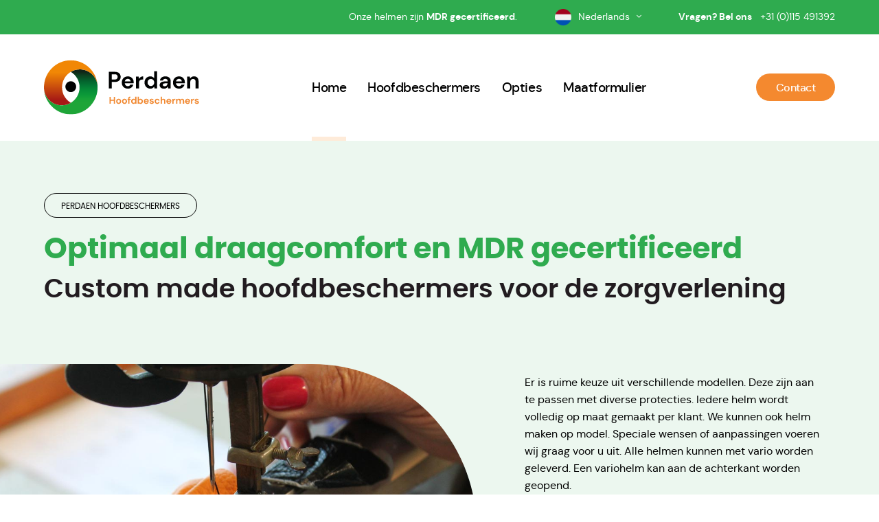

--- FILE ---
content_type: text/html; charset=UTF-8
request_url: https://hoofdbeschermers.com/
body_size: 15063
content:
<!doctype html><html lang="nl-NL" class="no-js"><head><meta charset="UTF-8"><title>Home - Perdaen hoofdbeschermers | Perdaen hoofdbeschermers</title><link href="//www.google-analytics.com" rel="dns-prefetch"><link rel="apple-touch-icon" sizes="180x180" href="https://hoofdbeschermers.com/wp-content/themes/searacon_custom_theme/img/icons/apple-touch-icon.png"><link rel="icon" type="image/png" sizes="32x32" href="https://hoofdbeschermers.com/wp-content/themes/searacon_custom_theme/img/icons/favicon-32x32.png"><link rel="icon" type="image/png" sizes="16x16" href="https://hoofdbeschermers.com/wp-content/themes/searacon_custom_theme/img/icons/favicon-16x16.png"><link rel="manifest" href="https://hoofdbeschermers.com/wp-content/themes/searacon_custom_theme/img/icons/site.webmanifest"><link rel="shortcut icon" href="https://hoofdbeschermers.com/wp-content/themes/searacon_custom_theme/img/icons/favicon.ico"><meta name="msapplication-TileColor" content="#FFFFFF"><meta name="msapplication-config" content="https://hoofdbeschermers.com/wp-content/themes/searacon_custom_theme/img/icons/browserconfig.xml"><meta name="theme-color" content="#FFFFFF"><meta http-equiv="X-UA-Compatible" content="IE=edge,chrome=1"><meta name="viewport" content="width=device-width, initial-scale=1.0"><meta name="description" content="Ambachtelijke hoofdbeschermers voor de zorgverlening"><meta name='robots' content='index, follow, max-image-preview:large, max-snippet:-1, max-video-preview:-1'/><link rel="canonical" href="https://hoofdbeschermers.com/"/><meta property="og:locale" content="nl_NL"/><meta property="og:type" content="website"/><meta property="og:title" content="Home - Perdaen hoofdbeschermers"/><meta property="og:url" content="https://hoofdbeschermers.com/"/><meta property="og:site_name" content="Perdaen hoofdbeschermers"/><meta property="article:modified_time" content="2024-03-01T10:02:38+00:00"/><meta name="twitter:card" content="summary_large_image"/> <script type="application/ld+json" class="yoast-schema-graph">{"@context":"https://schema.org","@graph":[{"@type":"WebPage","@id":"https://hoofdbeschermers.com/","url":"https://hoofdbeschermers.com/","name":"Home - Perdaen hoofdbeschermers","isPartOf":{"@id":"https://hoofdbeschermers.com/#website"},"about":{"@id":"https://hoofdbeschermers.com/#organization"},"datePublished":"2023-10-31T13:36:21+00:00","dateModified":"2024-03-01T10:02:38+00:00","breadcrumb":{"@id":"https://hoofdbeschermers.com/#breadcrumb"},"inLanguage":"nl-NL","potentialAction":[{"@type":"ReadAction","target":["https://hoofdbeschermers.com/"]}]},{"@type":"BreadcrumbList","@id":"https://hoofdbeschermers.com/#breadcrumb","itemListElement":[{"@type":"ListItem","position":1,"name":"Home"}]},{"@type":"WebSite","@id":"https://hoofdbeschermers.com/#website","url":"https://hoofdbeschermers.com/","name":"Perdaen hoofdbeschermers","description":"Ambachtelijke hoofdbeschermers voor de zorgverlening","publisher":{"@id":"https://hoofdbeschermers.com/#organization"},"potentialAction":[{"@type":"SearchAction","target":{"@type":"EntryPoint","urlTemplate":"https://hoofdbeschermers.com/?s={search_term_string}"},"query-input":{"@type":"PropertyValueSpecification","valueRequired":true,"valueName":"search_term_string"}}],"inLanguage":"nl-NL"},{"@type":"Organization","@id":"https://hoofdbeschermers.com/#organization","name":"Perdaen hoofdbeschermers","url":"https://hoofdbeschermers.com/","logo":{"@type":"ImageObject","inLanguage":"nl-NL","@id":"https://hoofdbeschermers.com/#/schema/logo/image/","url":"https://hoofdbeschermers.com/wp-content/uploads/2024/04/Perdaen_logo.jpg","contentUrl":"https://hoofdbeschermers.com/wp-content/uploads/2024/04/Perdaen_logo.jpg","width":800,"height":285,"caption":"Perdaen hoofdbeschermers"},"image":{"@id":"https://hoofdbeschermers.com/#/schema/logo/image/"}}]}</script> <link rel="alternate" title="oEmbed (JSON)" type="application/json+oembed" href="https://hoofdbeschermers.com/wp-json/oembed/1.0/embed?url=https%3A%2F%2Fhoofdbeschermers.com%2F"/><link rel="alternate" title="oEmbed (XML)" type="text/xml+oembed" href="https://hoofdbeschermers.com/wp-json/oembed/1.0/embed?url=https%3A%2F%2Fhoofdbeschermers.com%2F&#038;format=xml"/><style id='wp-img-auto-sizes-contain-inline-css' type='text/css'>img:is([sizes=auto i],[sizes^="auto," i]){contain-intrinsic-size:3000px 1500px}</style><style id='wp-emoji-styles-inline-css' type='text/css'>img.wp-smiley,img.emoji{display:inline!important;border:none!important;box-shadow:none!important;height:1em!important;width:1em!important;margin:0 .07em!important;vertical-align:-.1em!important;background:none!important;padding:0!important}</style><style id='wp-block-library-inline-css' type='text/css'>:root{--wp-block-synced-color:#7a00df;--wp-block-synced-color--rgb:122 , 0 , 223;--wp-bound-block-color:var(--wp-block-synced-color);--wp-editor-canvas-background:#ddd;--wp-admin-theme-color:#007cba;--wp-admin-theme-color--rgb:0 , 124 , 186;--wp-admin-theme-color-darker-10:#006ba1;--wp-admin-theme-color-darker-10--rgb:0 , 107 , 160.5;--wp-admin-theme-color-darker-20:#005a87;--wp-admin-theme-color-darker-20--rgb:0 , 90 , 135;--wp-admin-border-width-focus:2px}@media (min-resolution:192dpi){:root{--wp-admin-border-width-focus:1.5px}}.wp-element-button{cursor:pointer}:root .has-very-light-gray-background-color{background-color:#eee}:root .has-very-dark-gray-background-color{background-color:#313131}:root .has-very-light-gray-color{color:#eee}:root .has-very-dark-gray-color{color:#313131}:root .has-vivid-green-cyan-to-vivid-cyan-blue-gradient-background{background:linear-gradient(135deg,#00d084,#0693e3)}:root .has-purple-crush-gradient-background{background:linear-gradient(135deg,#34e2e4,#4721fb 50%,#ab1dfe)}:root .has-hazy-dawn-gradient-background{background:linear-gradient(135deg,#faaca8,#dad0ec)}:root .has-subdued-olive-gradient-background{background:linear-gradient(135deg,#fafae1,#67a671)}:root .has-atomic-cream-gradient-background{background:linear-gradient(135deg,#fdd79a,#004a59)}:root .has-nightshade-gradient-background{background:linear-gradient(135deg,#330968,#31cdcf)}:root .has-midnight-gradient-background{background:linear-gradient(135deg,#020381,#2874fc)}:root{--wp--preset--font-size--normal:16px;--wp--preset--font-size--huge:42px}.has-regular-font-size{font-size:1em}.has-larger-font-size{font-size:2.625em}.has-normal-font-size{font-size:var(--wp--preset--font-size--normal)}.has-huge-font-size{font-size:var(--wp--preset--font-size--huge)}.has-text-align-center{text-align:center}.has-text-align-left{text-align:left}.has-text-align-right{text-align:right}.has-fit-text{white-space:nowrap!important}#end-resizable-editor-section{display:none}.aligncenter{clear:both}.items-justified-left{justify-content:flex-start}.items-justified-center{justify-content:center}.items-justified-right{justify-content:flex-end}.items-justified-space-between{justify-content:space-between}.screen-reader-text{border:0;clip-path:inset(50%);height:1px;margin:-1px;overflow:hidden;padding:0;position:absolute;width:1px;word-wrap:normal!important}.screen-reader-text:focus{background-color:#ddd;clip-path:none;color:#444;display:block;font-size:1em;height:auto;left:5px;line-height:normal;padding:15px 23px 14px;text-decoration:none;top:5px;width:auto;z-index:100000}html :where(.has-border-color){border-style:solid}html :where([style*=border-top-color]){border-top-style:solid}html :where([style*=border-right-color]){border-right-style:solid}html :where([style*=border-bottom-color]){border-bottom-style:solid}html :where([style*=border-left-color]){border-left-style:solid}html :where([style*=border-width]){border-style:solid}html :where([style*=border-top-width]){border-top-style:solid}html :where([style*=border-right-width]){border-right-style:solid}html :where([style*=border-bottom-width]){border-bottom-style:solid}html :where([style*=border-left-width]){border-left-style:solid}html :where(img[class*=wp-image-]){height:auto;max-width:100%}:where(figure){margin:0 0 1em}html :where(.is-position-sticky){--wp-admin--admin-bar--position-offset:var(--wp-admin--admin-bar--height,0)}@media screen and (max-width:600px){html :where(.is-position-sticky){--wp-admin--admin-bar--position-offset:0}}</style><style id='global-styles-inline-css' type='text/css'>:root{--wp--preset--aspect-ratio--square:1;--wp--preset--aspect-ratio--4-3: 4/3;--wp--preset--aspect-ratio--3-4: 3/4;--wp--preset--aspect-ratio--3-2: 3/2;--wp--preset--aspect-ratio--2-3: 2/3;--wp--preset--aspect-ratio--16-9: 16/9;--wp--preset--aspect-ratio--9-16: 9/16;--wp--preset--color--black:#000;--wp--preset--color--cyan-bluish-gray:#abb8c3;--wp--preset--color--white:#fff;--wp--preset--color--pale-pink:#f78da7;--wp--preset--color--vivid-red:#cf2e2e;--wp--preset--color--luminous-vivid-orange:#ff6900;--wp--preset--color--luminous-vivid-amber:#fcb900;--wp--preset--color--light-green-cyan:#7bdcb5;--wp--preset--color--vivid-green-cyan:#00d084;--wp--preset--color--pale-cyan-blue:#8ed1fc;--wp--preset--color--vivid-cyan-blue:#0693e3;--wp--preset--color--vivid-purple:#9b51e0;--wp--preset--gradient--vivid-cyan-blue-to-vivid-purple:linear-gradient(135deg,#0693e3 0%,#9b51e0 100%);--wp--preset--gradient--light-green-cyan-to-vivid-green-cyan:linear-gradient(135deg,#7adcb4 0%,#00d082 100%);--wp--preset--gradient--luminous-vivid-amber-to-luminous-vivid-orange:linear-gradient(135deg,#fcb900 0%,#ff6900 100%);--wp--preset--gradient--luminous-vivid-orange-to-vivid-red:linear-gradient(135deg,#ff6900 0%,#cf2e2e 100%);--wp--preset--gradient--very-light-gray-to-cyan-bluish-gray:linear-gradient(135deg,#eee 0%,#a9b8c3 100%);--wp--preset--gradient--cool-to-warm-spectrum:linear-gradient(135deg,#4aeadc 0%,#9778d1 20%,#cf2aba 40%,#ee2c82 60%,#fb6962 80%,#fef84c 100%);--wp--preset--gradient--blush-light-purple:linear-gradient(135deg,#ffceec 0%,#9896f0 100%);--wp--preset--gradient--blush-bordeaux:linear-gradient(135deg,#fecda5 0%,#fe2d2d 50%,#6b003e 100%);--wp--preset--gradient--luminous-dusk:linear-gradient(135deg,#ffcb70 0%,#c751c0 50%,#4158d0 100%);--wp--preset--gradient--pale-ocean:linear-gradient(135deg,#fff5cb 0%,#b6e3d4 50%,#33a7b5 100%);--wp--preset--gradient--electric-grass:linear-gradient(135deg,#caf880 0%,#71ce7e 100%);--wp--preset--gradient--midnight:linear-gradient(135deg,#020381 0%,#2874fc 100%);--wp--preset--font-size--small:13px;--wp--preset--font-size--medium:20px;--wp--preset--font-size--large:36px;--wp--preset--font-size--x-large:42px;--wp--preset--spacing--20:.44rem;--wp--preset--spacing--30:.67rem;--wp--preset--spacing--40:1rem;--wp--preset--spacing--50:1.5rem;--wp--preset--spacing--60:2.25rem;--wp--preset--spacing--70:3.38rem;--wp--preset--spacing--80:5.06rem;--wp--preset--shadow--natural:6px 6px 9px rgba(0,0,0,.2);--wp--preset--shadow--deep:12px 12px 50px rgba(0,0,0,.4);--wp--preset--shadow--sharp:6px 6px 0 rgba(0,0,0,.2);--wp--preset--shadow--outlined:6px 6px 0 -3px #fff , 6px 6px #000;--wp--preset--shadow--crisp:6px 6px 0 #000}:where(.is-layout-flex){gap:.5em}:where(.is-layout-grid){gap:.5em}body .is-layout-flex{display:flex}.is-layout-flex{flex-wrap:wrap;align-items:center}.is-layout-flex > :is(*, div){margin:0}body .is-layout-grid{display:grid}.is-layout-grid > :is(*, div){margin:0}:where(.wp-block-columns.is-layout-flex){gap:2em}:where(.wp-block-columns.is-layout-grid){gap:2em}:where(.wp-block-post-template.is-layout-flex){gap:1.25em}:where(.wp-block-post-template.is-layout-grid){gap:1.25em}.has-black-color{color:var(--wp--preset--color--black)!important}.has-cyan-bluish-gray-color{color:var(--wp--preset--color--cyan-bluish-gray)!important}.has-white-color{color:var(--wp--preset--color--white)!important}.has-pale-pink-color{color:var(--wp--preset--color--pale-pink)!important}.has-vivid-red-color{color:var(--wp--preset--color--vivid-red)!important}.has-luminous-vivid-orange-color{color:var(--wp--preset--color--luminous-vivid-orange)!important}.has-luminous-vivid-amber-color{color:var(--wp--preset--color--luminous-vivid-amber)!important}.has-light-green-cyan-color{color:var(--wp--preset--color--light-green-cyan)!important}.has-vivid-green-cyan-color{color:var(--wp--preset--color--vivid-green-cyan)!important}.has-pale-cyan-blue-color{color:var(--wp--preset--color--pale-cyan-blue)!important}.has-vivid-cyan-blue-color{color:var(--wp--preset--color--vivid-cyan-blue)!important}.has-vivid-purple-color{color:var(--wp--preset--color--vivid-purple)!important}.has-black-background-color{background-color:var(--wp--preset--color--black)!important}.has-cyan-bluish-gray-background-color{background-color:var(--wp--preset--color--cyan-bluish-gray)!important}.has-white-background-color{background-color:var(--wp--preset--color--white)!important}.has-pale-pink-background-color{background-color:var(--wp--preset--color--pale-pink)!important}.has-vivid-red-background-color{background-color:var(--wp--preset--color--vivid-red)!important}.has-luminous-vivid-orange-background-color{background-color:var(--wp--preset--color--luminous-vivid-orange)!important}.has-luminous-vivid-amber-background-color{background-color:var(--wp--preset--color--luminous-vivid-amber)!important}.has-light-green-cyan-background-color{background-color:var(--wp--preset--color--light-green-cyan)!important}.has-vivid-green-cyan-background-color{background-color:var(--wp--preset--color--vivid-green-cyan)!important}.has-pale-cyan-blue-background-color{background-color:var(--wp--preset--color--pale-cyan-blue)!important}.has-vivid-cyan-blue-background-color{background-color:var(--wp--preset--color--vivid-cyan-blue)!important}.has-vivid-purple-background-color{background-color:var(--wp--preset--color--vivid-purple)!important}.has-black-border-color{border-color:var(--wp--preset--color--black)!important}.has-cyan-bluish-gray-border-color{border-color:var(--wp--preset--color--cyan-bluish-gray)!important}.has-white-border-color{border-color:var(--wp--preset--color--white)!important}.has-pale-pink-border-color{border-color:var(--wp--preset--color--pale-pink)!important}.has-vivid-red-border-color{border-color:var(--wp--preset--color--vivid-red)!important}.has-luminous-vivid-orange-border-color{border-color:var(--wp--preset--color--luminous-vivid-orange)!important}.has-luminous-vivid-amber-border-color{border-color:var(--wp--preset--color--luminous-vivid-amber)!important}.has-light-green-cyan-border-color{border-color:var(--wp--preset--color--light-green-cyan)!important}.has-vivid-green-cyan-border-color{border-color:var(--wp--preset--color--vivid-green-cyan)!important}.has-pale-cyan-blue-border-color{border-color:var(--wp--preset--color--pale-cyan-blue)!important}.has-vivid-cyan-blue-border-color{border-color:var(--wp--preset--color--vivid-cyan-blue)!important}.has-vivid-purple-border-color{border-color:var(--wp--preset--color--vivid-purple)!important}.has-vivid-cyan-blue-to-vivid-purple-gradient-background{background:var(--wp--preset--gradient--vivid-cyan-blue-to-vivid-purple)!important}.has-light-green-cyan-to-vivid-green-cyan-gradient-background{background:var(--wp--preset--gradient--light-green-cyan-to-vivid-green-cyan)!important}.has-luminous-vivid-amber-to-luminous-vivid-orange-gradient-background{background:var(--wp--preset--gradient--luminous-vivid-amber-to-luminous-vivid-orange)!important}.has-luminous-vivid-orange-to-vivid-red-gradient-background{background:var(--wp--preset--gradient--luminous-vivid-orange-to-vivid-red)!important}.has-very-light-gray-to-cyan-bluish-gray-gradient-background{background:var(--wp--preset--gradient--very-light-gray-to-cyan-bluish-gray)!important}.has-cool-to-warm-spectrum-gradient-background{background:var(--wp--preset--gradient--cool-to-warm-spectrum)!important}.has-blush-light-purple-gradient-background{background:var(--wp--preset--gradient--blush-light-purple)!important}.has-blush-bordeaux-gradient-background{background:var(--wp--preset--gradient--blush-bordeaux)!important}.has-luminous-dusk-gradient-background{background:var(--wp--preset--gradient--luminous-dusk)!important}.has-pale-ocean-gradient-background{background:var(--wp--preset--gradient--pale-ocean)!important}.has-electric-grass-gradient-background{background:var(--wp--preset--gradient--electric-grass)!important}.has-midnight-gradient-background{background:var(--wp--preset--gradient--midnight)!important}.has-small-font-size{font-size:var(--wp--preset--font-size--small)!important}.has-medium-font-size{font-size:var(--wp--preset--font-size--medium)!important}.has-large-font-size{font-size:var(--wp--preset--font-size--large)!important}.has-x-large-font-size{font-size:var(--wp--preset--font-size--x-large)!important}</style><style id='classic-theme-styles-inline-css' type='text/css'>.wp-block-button__link{color:#fff;background-color:#32373c;border-radius:9999px;box-shadow:none;text-decoration:none;padding:calc(.667em + 2px) calc(1.333em + 2px);font-size:1.125em}.wp-block-file__button{background:#32373c;color:#fff;text-decoration:none}</style><link rel='stylesheet' id='contact-form-7-css' href='https://hoofdbeschermers.com/wp-content/cache/autoptimize/css/autoptimize_single_64ac31699f5326cb3c76122498b76f66.css?ver=6.1.4' media='all'/><style id='wpa-css-css' media='all'>.wpa-test-msg{background:#d1ecf1!important;border:1px solid #bee5eb!important;border-radius:5px!important;color:#0c5460!important;font-size:14px!important;padding:.75rem 1.25rem!important;font-family:Arial!important;margin-top:5px!important}span.wpa-button{display:inline-block!important;padding-top:5px!important;color:#fff!important;background-color:#6c757d!important;border-color:#6c757d!important;padding:5px 10px!important;border-radius:5px!important;margin-top:5px!important;cursor:pointer!important}#altEmail_container,.altEmail_container{position:absolute!important;overflow:hidden!important;display:inline!important;height:1px!important;width:1px!important;z-index:-1000!important}</style><link rel='stylesheet' id='cmplz-general-css' href='https://hoofdbeschermers.com/wp-content/plugins/complianz-gdpr/assets/css/cookieblocker.min.css?ver=1766148590' media='all'/><link rel='stylesheet' id='normalize-css' href='https://hoofdbeschermers.com/wp-content/themes/searacon_custom_theme/css/normalize.min.css?ver=8.0.1' media='all'/><link rel='stylesheet' id='uikit-css' href='https://hoofdbeschermers.com/wp-content/themes/searacon_custom_theme/css/uikit.min.css?ver=3.1.4' media='all'/><link rel='stylesheet' id='fontawesome-css' href='https://hoofdbeschermers.com/wp-content/themes/searacon_custom_theme/css/fontawesome.min.css?ver=5.8.1' media='all'/><link rel='stylesheet' id='searaconstyles-css' href='https://hoofdbeschermers.com/wp-content/cache/autoptimize/css/A.autoptimize_single_7135ad5a76c004e60a95a0f55ce7f9ac.css,qver=1.0.0.pagespeed.cf.i60KRDV0c-.css' media='all'/> <script type="text/javascript" src="https://hoofdbeschermers.com/wp-includes/js/jquery/jquery.min.js?ver=3.7.1" id="jquery-core-js"></script> <script defer type="text/javascript" src="https://hoofdbeschermers.com/wp-includes/js/jquery/jquery-migrate.min.js?ver=3.4.1" id="jquery-migrate-js"></script> <script defer type="text/javascript" id="searaconscripts-js">//<![CDATA[
(function($,root,undefined){$(function(){});})(jQuery,this);
//]]></script> <script defer type="text/javascript" src="https://hoofdbeschermers.com/wp-content/themes/searacon_custom_theme/js/uikit.min.js?ver=3.1.4" id="uikitjs-js"></script> <script defer type="text/javascript" src="https://hoofdbeschermers.com/wp-content/themes/searacon_custom_theme/js/uikit-icons.min.js?ver=3.1.4" id="uikiticons-js"></script> <script defer type="text/javascript" id="avg-js">//<![CDATA[
$=jQuery;$(document).ready(function(){if(!readCookie('hide')){$('#cookie-notice').show();}$('#accept').click(function(){$('#cookie-notice').hide();createCookie('hide',true,1);return false;});});function createCookie(name,value,days){if(days){var date=new Date();date.setTime(date.getTime()+(days*24*60*60*1000));var expires="; expires="+date.toGMTString();}else var expires="";document.cookie=name+"="+value+expires+"; path=/";}function readCookie(name){var nameEQ=name+"=";var ca=document.cookie.split(';');for(var i=0;i<ca.length;i++){var c=ca[i];while(c.charAt(0)==' ')c=c.substring(1,c.length);if(c.indexOf(nameEQ)==0)return c.substring(nameEQ.length,c.length);}return null;}function eraseCookie(name){createCookie(name,"",-1);}
//]]></script> <script defer type="text/javascript" id="google_analytics-js">//<![CDATA[
(function(f,i,r,e,s,h,l){i['GoogleAnalyticsObject']=s;f[s]=f[s]||function(){(f[s].q=f[s].q||[]).push(arguments)},f[s].l=1*new Date();h=i.createElement(r),l=i.getElementsByTagName(r)[0];h.async=1;h.src=e;l.parentNode.insertBefore(h,l)})(window,document,'script','//www.google-analytics.com/analytics.js','ga');ga('create','UA-XXXXXXXX-XX','yourdomain.com');ga('send','pageview');
//]]></script> <link rel="https://api.w.org/" href="https://hoofdbeschermers.com/wp-json/"/><link rel="alternate" title="JSON" type="application/json" href="https://hoofdbeschermers.com/wp-json/wp/v2/pages/9"/><style>.cmplz-hidden{display:none!important}</style> <script defer src="https://www.googletagmanager.com/gtag/js?id=G-92PQEHDBE6"></script> <script defer src="[data-uri]"></script> </head><body class="home wp-singular page-template page-template-index page-template-index-php page page-id-9 wp-theme-searacon_custom_theme"><div class="wrapper"><header class="clear"><div id="topbar"><div class="uk-container"><div class="uk-flex uk-flex-right" uk-grid><div class="uk-width-auto uk-visible@m"><div class="uk-panel"> Onze helmen zijn <strong>MDR gecertificeerd</strong>.</div></div><div class="uk-width-auto"><div class="uk-panel"><ul id="language"><li> <a class="uk-flex uk-flex-middle" href="https://hoofdbeschermers.com"> <img class="flag uk-margin-small-right" src="https://hoofdbeschermers.com/wp-content/themes/searacon_custom_theme/img/netherlands.png"> Nederlands <i class="fal fa-angle-down uk-margin-small-left"></i> </a><ul class="language-sub"><li> <a class="uk-flex" href="https://headprotectors.com"> <img class="flag uk-margin-small-right" src="https://hoofdbeschermers.com/wp-content/themes/searacon_custom_theme/img/united-kingdom.png"> English </a></li></ul></li></ul></div></div><div class="uk-width-auto"><div class="uk-panel"><div class="bel-ons uk-flex uk-flex-middle"><p class="uk-visible@s">Vragen? Bel ons</p> <a href="tel: 0031115491392">+31 (0)115 491392</a></div></div></div></div></div></div><div id="logobar"><div class="uk-container"><div class="uk-flex uk-flex-between uk-grid-collapse" uk-grid><div class="uk-width-auto"><div class="uk-panel uk-flex uk-flex-middle uk-height-1-1"><div class="logo"> <a href="https://hoofdbeschermers.com"> <img src="https://hoofdbeschermers.com/wp-content/themes/searacon_custom_theme/img/Perdaen_logo.svg" alt="Perdaen Hoofdbeschermers" class="logo-img"> </a></div></div></div><div class="uk-width-auto uk-visible@l"><div class="uk-panel uk-height-1-1"><nav class="main-menu uk-flex uk-flex-middle uk-height-1-1"><a href="https://hoofdbeschermers.com/" aria-current="page">Home</a> <a href="https://hoofdbeschermers.com/category/hoofdbeschermers/">Hoofdbeschermers</a> <a href="https://hoofdbeschermers.com/opties/">Opties</a> <a href="https://hoofdbeschermers.com/maatformulier/">Maatformulier</a></nav></div></div><div class="uk-width-auto"><div class="uk-panel uk-height-1-1 uk-flex uk-flex-middle"> <a class="nav-toggle uk-margin-right uk-hidden@l" href="#off-canvas" uk-toggle> <i class="far fa-bars"></i> </a><div id="off-canvas" uk-offcanvas="overlay: true"><div class="uk-offcanvas-bar"> <button class="uk-offcanvas-close" type="button" uk-close></button> <img class="logo-off uk-margin-small-bottom" src="https://hoofdbeschermers.com/wp-content/themes/searacon_custom_theme/img/Perdaen_logo.svg"><h5>Hoofdmenu</h5><nav class="off-menu uk-flex uk-flex-column uk-margin-bottom"><a href="https://hoofdbeschermers.com/" aria-current="page">Home</a> <a href="https://hoofdbeschermers.com/category/hoofdbeschermers/">Hoofdbeschermers</a> <a href="https://hoofdbeschermers.com/opties/">Opties</a> <a href="https://hoofdbeschermers.com/maatformulier/">Maatformulier</a></nav> <br><h5>Postadres</h5><p> Zandstraat 225<br> Sas van Gent, 4551 LG<br> Nederland</p> <br><h5>Contact</h5><p> Tel: <a href="tel: 0031115491392">+31 (0)115 491392</a><br> <a href="mailto: info@perdaenhoofdbeschermers.nl ">info@perdaenhoofdbeschermers.nl </a></p> <br><h5>Bedrijfsinformatie</h5><p> IBAN: NL59 RABO 0142 1092 31<br> BTW: NL 00 12 92 017 B 86<br> KvK: 20154474<br></p></div></div> <a class="contact uk-visible@s" href="https://hoofdbeschermers.com/contact">Contact</a></div></div></div></div></div><div id="certificaat" class="uk-hidden@m"><div class="uk-container"><div uk-grid><div class="uk-width-1-1"><div class="uk-panel uk-text-center"> Onze helmen zijn <strong>MDR gecertificeerd</strong>.</div></div></div></div></div></header><main role="main"><section id="intro"><div class="uk-container"><div uk-grid><div class="uk-width-auto"><div class="uk-panel"><h3>Perdaen Hoofdbeschermers</h3><h1> <span class="titel-a">Optimaal draagcomfort en MDR gecertificeerd</span><br> <span class="titel-b">Custom made hoofdbeschermers voor de zorgverlening</span></h1></div></div></div></div></section><section id="intro-content" class="uk-margin-xlarge-bottom"><div class="uk-container"><div class="uk-grid-large" uk-grid><div class="uk-width-1-1 uk-width-1-3@xl uk-width-2-5@l uk-width-1-1@m uk-width-1-1@s uk-hidden@l"><div class="uk-panel"><div class="intro-content"><p>Er is ruime keuze uit verschillende modellen. Deze zijn aan te passen met diverse protecties. Iedere helm wordt volledig op maat gemaakt per klant. We kunnen ook helm maken op model. Speciale wensen of aanpassingen voeren wij graag voor u uit. Alle helmen kunnen met vario worden geleverd. Een variohelm kan aan de achterkant worden geopend.</p><div class="links flex"> <a href="https://hoofdbeschermers.com/category/hoofdbeschermers">Alle beschermers</a></div></div></div></div><div class="uk-width-1-1 uk-width-2-3@xl uk-width-3-5@l uk-width-1-1@m uk-width-1-1@s"><div class="uk-panel"><div class="uk-height-1-1" uk-slideshow="animation: push; autoplay: true; autoplay-interval: 4500; infinite: true; ratio: 1400:800; min-height: 500;"><ul class="uk-slideshow-items uk-height-1-1"><li> <img src="https://hoofdbeschermers.com/wp-content/uploads/2023/11/Perdaen_3.jpg" alt="" uk-cover /></li><li> <img src="https://hoofdbeschermers.com/wp-content/uploads/2023/11/Perdaen_9.jpg" alt="" uk-cover /></li><li> <img src="https://hoofdbeschermers.com/wp-content/uploads/2023/11/Perdaen_7.jpg" alt="" uk-cover /></li></ul></div></div></div><div class="uk-width-1-1 uk-width-1-3@xl uk-width-2-5@l uk-width-1-1@m uk-width-1-1@s uk-visible@l"><div class="uk-panel"><div class="intro-content"><p>Er is ruime keuze uit verschillende modellen. Deze zijn aan te passen met diverse protecties. Iedere helm wordt volledig op maat gemaakt per klant. We kunnen ook helm maken op model. Speciale wensen of aanpassingen voeren wij graag voor u uit. Alle helmen kunnen met vario worden geleverd. Een variohelm kan aan de achterkant worden geopend.</p><div class="links flex"> <a href="https://hoofdbeschermers.com/category/hoofdbeschermers">Alle beschermers</a></div></div></div></div></div></div></section><section id="ervaring" class="uk-margin-xlarge-bottom"><div class="uk-container"><div uk-grid><div class="uk-width-1-1"><div class="uk-panel uk-flex uk-flex-column uk-flex-middle"><h3>U kan rekenen op onze expertise</h3><h2 class="uk-text-center"> <span class="titel-a">Wij hebben 40 jaar ervaring</span><br> <span class="titel-b">Perdaen streeft naar hoge klanttevredenheid</span></h2></div></div><div class="uk-width-1-1"><div class="uk-panel"><div class="ervaring-content"><p>Perdaen Hoofdbeschermers vervaardigt al sinds 1983 hoofdbeschermers. In de tussentijd hebben wij een groot vast cliënteel opgebouwd in binnen- en buitenland. Een combinatie van vakmanschap, machinepark en een goed luisterend oor voor de specifieke wensen resulteert in een hoge klanttevredenheid. Door de jaren heen hebben we een schat aan ervaring opgebouwd. Voor vaste klanten betekent dit, dat de communicatie soepel verloopt en zij krijgen wat zij verwachten: een hoofdbeschermer op maat en altijd weer van de hoogste kwaliteit! Nieuwe klanten kunnen rekenen op onze expertise om zodoende goed hun wensen te kunnen realiseren.</p></div></div></div></div></div></section><section id="speerpunten" class="uk-margin-xlarge-bottom"><div class="uk-container"><div class="uk-grid-column-large" uk-grid><div class="uk-width-1-1 uk-width-auto@xl uk-width-auto@l uk-visible@l"><div class="uk-panel uk-height-1-1"><div class="speerpunten-img uk-height-1-1" style="background-image: url('https://hoofdbeschermers.com/wp-content/uploads/2023/11/Perdaen_1.jpg');" uk-scrollspy="cls:uk-animation-slide-bottom; delay: 500"></div></div></div><div class="uk-width-1-1 uk-width-expand@xl uk-width-expand@l uk-width-1-1@m uk-width-1-1@s"><div class="uk-panel"><div class="speerpunten-content"><h3>40 jaar ervaring sinds 1983</h3><h2> <span class="titel-a">Volledig op maat gemaakt</span><br> <span class="titel-b">Lichtgewicht hoofdbeschermers</span></h2><p>De helmen worden met de grootste zorgvuldigheid handmatig vervaardigd uit natuurlijk gelooid leer voor een optimaal draagcomfort.</p><div class="punten uk-margin-medium-top uk-margin-medium-bottom" uk-grid><div class="uk-width-1-1 uk-width-1-2@l uk-width-1-2@m uk-width-1-1@s"><div class="uk-panel"><h5 class="uk-flex uk-flex-middle"><div class="count uk-flex uk-flex-middle uk-flex-center">1</div> Ambachtelijk maatwerk</h5><p>Alle helmen zijn 100% handmatig vervaardigd. U kiezen uit tien verschillende kleuren. Kleurstalen op aanvraag verkrijgbaar.</p></div></div><div class="uk-width-1-1 uk-width-1-2@l uk-width-1-2@m uk-width-1-1@s"><div class="uk-panel"><h5 class="uk-flex uk-flex-middle"><div class="count uk-flex uk-flex-middle uk-flex-center">2</div> Schokabsorberende vulling</h5><p>Onze maatwerk hoofdbescherming is gemaakt van een schokabsorberend – Syrex PE 30, mousse van 1 cm tot 4 cm dik– materiaal.</p></div></div><div class="uk-width-1-1 uk-width-1-2@l uk-width-1-2@m uk-width-1-1@s"><div class="uk-panel"><h5 class="uk-flex uk-flex-middle"><div class="count uk-flex uk-flex-middle uk-flex-center">3</div> Hoge kwaliteit gelooid leer</h5><p>Alleen het beste is goed genoeg, dat is ons devies. Daarom gebruiken wij alleen hoge kwaliteit voor onze hoofdbeschermers.</p></div></div><div class="uk-width-1-1 uk-width-1-2@l uk-width-1-2@m uk-width-1-1@s"><div class="uk-panel"><h5 class="uk-flex uk-flex-middle"><div class="count uk-flex uk-flex-middle uk-flex-center">4</div> Optimaal draagcomfort</h5><p>De helmen worden met de grootste zorgvuldigheid handmatig vervaardigd voor een optimaal draagcomfort.</p></div></div></div><p>Wilt u meer weten over onze hoofdbeschermers? Wij zijn telefonisch bereikbaar tijdens kantooruren en 24 uur per dag via het contact formulier hiernaast.</p><div class="links flex"> <a class="uk-margin-right" href="https://hoofdbeschermers.com/contact">Contacteer ons</a> <a href="https://hoofdbeschermers.com/category/hoofdbeschermers">Alle beschermers</a></div></div></div></div></div></div></section><section id="wensen" class="uk-margin-xlarge-bottom"><div class="uk-container"><div class="uk-grid-column-large" uk-grid><div class="uk-width-1-1 uk-width-1-3@xl uk-width-2-5@l uk-width-1-2@m uk-width-1-1@s uk-visible@m"><div class="uk-panel"><div class="wensen-content"><h4>Heeft u persoonlijke wensen?</h4><p>Iedere dag worden hier weer hoofdbeschermers op maat gemaakt. We hebben een ruime werkplaats met grote machines die ons in staat stellen aan uw wensen en verwachtingen te voldoen.</p> <a href="https://hoofdbeschermers.com/contact">Contacteer ons</a></div></div></div><div class="uk-width-1-1 uk-width-2-3@xl uk-width-3-5@l uk-width-1-2@m uk-width-1-1@s"><div class="uk-panel uk-height-1-1"><div class="wensen-img uk-height-1-1" style="background-image: url('https://hoofdbeschermers.com/wp-content/uploads/2023/11/vario-3.jpg');" uk-scrollspy="cls:uk-animation-slide-right; delay: 500"></div></div></div><div class="uk-width-1-1 uk-width-1-3@xl uk-width-2-5@l uk-width-1-2@m uk-width-1-1@s uk-hidden@m"><div class="uk-panel"><div class="wensen-content"><h4>Heeft u persoonlijke wensen?</h4><p>Iedere dag worden hier weer hoofdbeschermers op maat gemaakt. We hebben een ruime werkplaats met grote machines die ons in staat stellen aan uw wensen en verwachtingen te voldoen.</p> <a href="https://hoofdbeschermers.com/contact">Contacteer ons</a></div></div></div></div></div></section><section id="modellen" class="uk-margin-xlarge-bottom"><div class="uk-container"><div uk-grid><div class="uk-width-1-1"><div class="uk-panel uk-flex uk-flex-column uk-flex-middle"><h3>Onze hoofdbeschermers</h3><h2 class="uk-text-center"> <span class="titel-a">Ruime keuze uit verschillende modellen</span><br> <span class="titel-b">Hieronder vindt u enkele voorbeelden</span></h2></div></div><div class="uk-width-1-2 uk-width-1-4@xl uk-width-1-4@l uk-width-1-3@m uk-width-1-3@s voorbeeld-1"><div class="uk-panel uk-height-1-1"> <a class="uk-flex uk-flex-middle uk-flex-center uk-height-1-1" href="https://hoofdbeschermers.com/orient-sport/"> <img class="model" src="https://hoofdbeschermers.com/wp-content/uploads/2023/11/Orient_sport.jpg"> </a></div></div><div class="uk-width-1-2 uk-width-1-4@xl uk-width-1-4@l uk-width-1-3@m uk-width-1-3@s voorbeeld-2"><div class="uk-panel uk-height-1-1"> <a class="uk-flex uk-flex-middle uk-flex-center uk-height-1-1" href="https://hoofdbeschermers.com/willo-sport/"> <img class="model" src="https://hoofdbeschermers.com/wp-content/uploads/2023/11/Willo_sport.jpg"> </a></div></div><div class="uk-width-1-2 uk-width-1-4@xl uk-width-1-4@l uk-width-1-3@m uk-width-1-3@s voorbeeld-3"><div class="uk-panel uk-height-1-1"> <a class="uk-flex uk-flex-middle uk-flex-center uk-height-1-1" href="https://hoofdbeschermers.com/willo/"> <img class="model" src="https://hoofdbeschermers.com/wp-content/uploads/2023/11/Willo.jpg"> </a></div></div><div class="uk-width-1-2 uk-width-1-4@xl uk-width-1-4@l uk-width-1-3@m uk-width-1-3@s voorbeeld-4"><div class="uk-panel uk-height-1-1"> <a class="uk-flex uk-flex-middle uk-flex-center uk-height-1-1" href="https://hoofdbeschermers.com/orient-extra/"> <img class="model" src="https://hoofdbeschermers.com/wp-content/uploads/2023/11/Orient_extra.jpg"> </a></div></div></div></div></section></main><footer><section id="footer-form"><div class="uk-container"><div class="uk-flex uk-flex-center" uk-grid><div class="uk-width-auto"><div class="uk-panel uk-text-center"><h2>Verstuur ons uw bestelling met<br>het online maatformulier</h2><p>Gebruik ons online maatformulier om uw bestelling eenvoudig door te geven.</p> <a href="https://hoofdbeschermers.com/maatformulier">Online maatformulier</a></div></div></div></div></section><section id="footer-content"><div class="uk-container"><div class="uk-flex uk-flex-between" uk-grid><div class="uk-width-1-1 uk-width-auto@s"><div class="uk-panel"><h6>Postadres</h6><p> Zandstraat 225<br> Sas van Gent, 4551 LG<br> Nederland</p></div></div><div class="uk-width-1-1 uk-width-auto@s"><div class="uk-panel"><h6>Contact</h6><p> Tel: <a href="tel: 0031115491392">+31 (0)115 491392</a><br> Tel: <a href="tel: 0031612704992">+31 (0)6 12704992</a><br> <a href="mailto: info@perdaenhoofdbeschermers.nl ">info@perdaenhoofdbeschermers.nl </a></p></div></div><div class="uk-width-1-1 uk-width-auto@s uk-visible@m"><div class="uk-panel"><h6>Maatformulier</h6><nav class="footer-menu uk-flex uk-flex-column"><a href="https://hoofdbeschermers.com/maatformulier/">Online formulier</a></nav></div></div><div class="uk-width-1-1 uk-width-auto@s uk-visible@l"><div class="uk-panel"><h6>Over Perdaen</h6><nav class="footer-menu uk-flex uk-flex-column"><a href="https://hoofdbeschermers.com/40-jaar-ervaring-in-maatwerk/">40 jaar ervaring in maatwerk</a> <a href="https://hoofdbeschermers.com/category/hoofdbeschermers/">Hoofdbeschermers</a> <a href="https://hoofdbeschermers.com/contact/">Contactformulier</a></nav></div></div><div class="uk-width-1-1 uk-width-auto@s"><div class="uk-panel"><h6>Bedrijfsinformatie</h6><p> IBAN: NL59 RABO 0142 1092 31<br> BTW: NL 00 12 92 017 B 86<br> KvK: 20154474<br></p></div></div></div></div></section><section id="footer-copy"><div class="uk-container"><div class="uk-flex uk-flex-left uk-flex-between@s uk-grid-small" uk-grid><div class="uk-width-auto"><div class="uk-panel"> &copy; 2026 Perdaen hoofdbeschermers. Alle rechten voorbehouden.</div></div><div class="uk-width-auto"><div class="uk-panel"> <a href="https://hoofdbeschermers.com/privacybeleid">Privacy verklaring</a></div></div><div class="uk-width-auto"><div class="uk-panel"> Realisatie: <a href="https://searacon.nl/" target="_blank">Searacon</a></div></div></div></div></section></footer></div>  <script type="speculationrules">{"prefetch":[{"source":"document","where":{"and":[{"href_matches":"/*"},{"not":{"href_matches":["/wp-*.php","/wp-admin/*","/wp-content/uploads/*","/wp-content/*","/wp-content/plugins/*","/wp-content/themes/searacon_custom_theme/*","/*\\?(.+)"]}},{"not":{"selector_matches":"a[rel~=\"nofollow\"]"}},{"not":{"selector_matches":".no-prefetch, .no-prefetch a"}}]},"eagerness":"conservative"}]}</script> <div id="cmplz-cookiebanner-container"><div class="cmplz-cookiebanner cmplz-hidden banner-1 privacy-banner optin cmplz-center cmplz-categories-type-view-preferences" aria-modal="true" data-nosnippet="true" role="dialog" aria-live="polite" aria-labelledby="cmplz-header-1-optin" aria-describedby="cmplz-message-1-optin"><div class="cmplz-header"><div class="cmplz-logo"></div><div class="cmplz-title" id="cmplz-header-1-optin">Beheer toestemming</div><div class="cmplz-close" tabindex="0" role="button" aria-label="Dialoogvenster sluiten"> <svg aria-hidden="true" focusable="false" data-prefix="fas" data-icon="times" class="svg-inline--fa fa-times fa-w-11" role="img" xmlns="http://www.w3.org/2000/svg" viewBox="0 0 352 512"><path fill="currentColor" d="M242.72 256l100.07-100.07c12.28-12.28 12.28-32.19 0-44.48l-22.24-22.24c-12.28-12.28-32.19-12.28-44.48 0L176 189.28 75.93 89.21c-12.28-12.28-32.19-12.28-44.48 0L9.21 111.45c-12.28 12.28-12.28 32.19 0 44.48L109.28 256 9.21 356.07c-12.28 12.28-12.28 32.19 0 44.48l22.24 22.24c12.28 12.28 32.2 12.28 44.48 0L176 322.72l100.07 100.07c12.28 12.28 32.2 12.28 44.48 0l22.24-22.24c12.28-12.28 12.28-32.19 0-44.48L242.72 256z"></path></svg></div></div><div class="cmplz-divider cmplz-divider-header"></div><div class="cmplz-body"><div class="cmplz-message" id="cmplz-message-1-optin">Om de beste ervaringen te bieden, gebruiken wij technologieën zoals cookies om informatie over je apparaat op te slaan en/of te raadplegen. Door in te stemmen met deze technologieën kunnen wij gegevens zoals surfgedrag of unieke ID's op deze site verwerken. Als je geen toestemming geeft of uw toestemming intrekt, kan dit een nadelige invloed hebben op bepaalde functies en mogelijkheden.</div><div class="cmplz-categories"> <details class="cmplz-category cmplz-functional"> <summary> <span class="cmplz-category-header"> <span class="cmplz-category-title">Functioneel</span> <span class='cmplz-always-active'> <span class="cmplz-banner-checkbox"> <input type="checkbox" id="cmplz-functional-optin" data-category="cmplz_functional" class="cmplz-consent-checkbox cmplz-functional" size="40" value="1"/> <label class="cmplz-label" for="cmplz-functional-optin"><span class="screen-reader-text">Functioneel</span></label> </span> Altijd actief </span> <span class="cmplz-icon cmplz-open"> <svg xmlns="http://www.w3.org/2000/svg" viewBox="0 0 448 512" height="18"><path d="M224 416c-8.188 0-16.38-3.125-22.62-9.375l-192-192c-12.5-12.5-12.5-32.75 0-45.25s32.75-12.5 45.25 0L224 338.8l169.4-169.4c12.5-12.5 32.75-12.5 45.25 0s12.5 32.75 0 45.25l-192 192C240.4 412.9 232.2 416 224 416z"/></svg> </span> </span> </summary><div class="cmplz-description"> <span class="cmplz-description-functional">De technische opslag of toegang is strikt noodzakelijk voor het legitieme doel het gebruik mogelijk te maken van een specifieke dienst waarom de abonnee of gebruiker uitdrukkelijk heeft gevraagd, of met als enig doel de uitvoering van de transmissie van een communicatie over een elektronisch communicatienetwerk.</span></div> </details> <details class="cmplz-category cmplz-preferences"> <summary> <span class="cmplz-category-header"> <span class="cmplz-category-title">Voorkeuren</span> <span class="cmplz-banner-checkbox"> <input type="checkbox" id="cmplz-preferences-optin" data-category="cmplz_preferences" class="cmplz-consent-checkbox cmplz-preferences" size="40" value="1"/> <label class="cmplz-label" for="cmplz-preferences-optin"><span class="screen-reader-text">Voorkeuren</span></label> </span> <span class="cmplz-icon cmplz-open"> <svg xmlns="http://www.w3.org/2000/svg" viewBox="0 0 448 512" height="18"><path d="M224 416c-8.188 0-16.38-3.125-22.62-9.375l-192-192c-12.5-12.5-12.5-32.75 0-45.25s32.75-12.5 45.25 0L224 338.8l169.4-169.4c12.5-12.5 32.75-12.5 45.25 0s12.5 32.75 0 45.25l-192 192C240.4 412.9 232.2 416 224 416z"/></svg> </span> </span> </summary><div class="cmplz-description"> <span class="cmplz-description-preferences">De technische opslag of toegang is noodzakelijk voor het legitieme doel voorkeuren op te slaan die niet door de abonnee of gebruiker zijn aangevraagd.</span></div> </details> <details class="cmplz-category cmplz-statistics"> <summary> <span class="cmplz-category-header"> <span class="cmplz-category-title">Statistieken</span> <span class="cmplz-banner-checkbox"> <input type="checkbox" id="cmplz-statistics-optin" data-category="cmplz_statistics" class="cmplz-consent-checkbox cmplz-statistics" size="40" value="1"/> <label class="cmplz-label" for="cmplz-statistics-optin"><span class="screen-reader-text">Statistieken</span></label> </span> <span class="cmplz-icon cmplz-open"> <svg xmlns="http://www.w3.org/2000/svg" viewBox="0 0 448 512" height="18"><path d="M224 416c-8.188 0-16.38-3.125-22.62-9.375l-192-192c-12.5-12.5-12.5-32.75 0-45.25s32.75-12.5 45.25 0L224 338.8l169.4-169.4c12.5-12.5 32.75-12.5 45.25 0s12.5 32.75 0 45.25l-192 192C240.4 412.9 232.2 416 224 416z"/></svg> </span> </span> </summary><div class="cmplz-description"> <span class="cmplz-description-statistics">De technische opslag of toegang die uitsluitend voor statistische doeleinden wordt gebruikt.</span> <span class="cmplz-description-statistics-anonymous">De technische opslag of toegang die uitsluitend wordt gebruikt voor anonieme statistische doeleinden. Zonder dagvaarding, vrijwillige naleving door je Internet Service Provider, of aanvullende gegevens van een derde partij, kan informatie die alleen voor dit doel wordt opgeslagen of opgehaald gewoonlijk niet worden gebruikt om je te identificeren.</span></div> </details> <details class="cmplz-category cmplz-marketing"> <summary> <span class="cmplz-category-header"> <span class="cmplz-category-title">Marketing</span> <span class="cmplz-banner-checkbox"> <input type="checkbox" id="cmplz-marketing-optin" data-category="cmplz_marketing" class="cmplz-consent-checkbox cmplz-marketing" size="40" value="1"/> <label class="cmplz-label" for="cmplz-marketing-optin"><span class="screen-reader-text">Marketing</span></label> </span> <span class="cmplz-icon cmplz-open"> <svg xmlns="http://www.w3.org/2000/svg" viewBox="0 0 448 512" height="18"><path d="M224 416c-8.188 0-16.38-3.125-22.62-9.375l-192-192c-12.5-12.5-12.5-32.75 0-45.25s32.75-12.5 45.25 0L224 338.8l169.4-169.4c12.5-12.5 32.75-12.5 45.25 0s12.5 32.75 0 45.25l-192 192C240.4 412.9 232.2 416 224 416z"/></svg> </span> </span> </summary><div class="cmplz-description"> <span class="cmplz-description-marketing">De technische opslag of toegang is nodig om gebruikersprofielen op te stellen voor het verzenden van reclame, of om de gebruiker op een site of over verschillende sites te volgen voor soortgelijke marketingdoeleinden.</span></div> </details></div></div><div class="cmplz-links cmplz-information"><ul><li><a class="cmplz-link cmplz-manage-options cookie-statement" href="#" data-relative_url="#cmplz-manage-consent-container">Beheer opties</a></li><li><a class="cmplz-link cmplz-manage-third-parties cookie-statement" href="#" data-relative_url="#cmplz-cookies-overview">Beheer diensten</a></li><li><a class="cmplz-link cmplz-manage-vendors tcf cookie-statement" href="#" data-relative_url="#cmplz-tcf-wrapper">Beheer {vendor_count} leveranciers</a></li><li><a class="cmplz-link cmplz-external cmplz-read-more-purposes tcf" target="_blank" rel="noopener noreferrer nofollow" href="https://cookiedatabase.org/tcf/purposes/" aria-label="Lees meer over TCF-doelen op Cookie Database">Lees meer over deze doeleinden</a></li></ul></div><div class="cmplz-divider cmplz-footer"></div><div class="cmplz-buttons"> <button class="cmplz-btn cmplz-accept">Accepteren</button> <button class="cmplz-btn cmplz-deny">Weigeren</button> <button class="cmplz-btn cmplz-view-preferences">Bekijk voorkeuren</button> <button class="cmplz-btn cmplz-save-preferences">Voorkeuren opslaan</button> <a class="cmplz-btn cmplz-manage-options tcf cookie-statement" href="#" data-relative_url="#cmplz-manage-consent-container">Bekijk voorkeuren</a></div><div class="cmplz-documents cmplz-links"><ul><li><a class="cmplz-link cookie-statement" href="#" data-relative_url="">{title}</a></li><li><a class="cmplz-link privacy-statement" href="#" data-relative_url="">{title}</a></li><li><a class="cmplz-link impressum" href="#" data-relative_url="">{title}</a></li></ul></div></div></div><div id="cmplz-manage-consent" data-nosnippet="true"><button class="cmplz-btn cmplz-hidden cmplz-manage-consent manage-consent-1">Beheer toestemming</button></div><script type="text/javascript" async='async' src="https://hoofdbeschermers.com/wp-includes/js/dist/hooks.min.js?ver=dd5603f07f9220ed27f1" id="wp-hooks-js"></script> <script type="text/javascript" async='async' src="https://hoofdbeschermers.com/wp-includes/js/dist/i18n.min.js?ver=c26c3dc7bed366793375" id="wp-i18n-js"></script> <script defer id="wp-i18n-js-after" src="[data-uri]"></script> <script defer type="text/javascript" src="https://hoofdbeschermers.com/wp-content/cache/autoptimize/js/autoptimize_single_96e7dc3f0e8559e4a3f3ca40b17ab9c3.js?ver=6.1.4" id="swv-js"></script> <script defer id="contact-form-7-js-translations" src="[data-uri]"></script> <script defer id="contact-form-7-js-before" src="[data-uri]"></script> <script defer type="text/javascript" src="https://hoofdbeschermers.com/wp-content/cache/autoptimize/js/autoptimize_single_2912c657d0592cc532dff73d0d2ce7bb.js?ver=6.1.4" id="contact-form-7-js"></script> <script defer type="text/javascript" src="https://hoofdbeschermers.com/wp-content/cache/autoptimize/js/autoptimize_single_88a6be9d65250bef59a48b7e4a7e8f68.js,qver=2.3.04.pagespeed.jm.5tmc8r42EN.js" id="wpascript-js"></script> <script defer id="wpascript-js-after" src="[data-uri]"></script> <script defer id="cmplz-cookiebanner-js-extra" src="[data-uri]"></script> <script defer type="text/javascript" async='async' src="https://hoofdbeschermers.com/wp-content/plugins/complianz-gdpr/cookiebanner/js/complianz.min.js?ver=1766148591" id="cmplz-cookiebanner-js"></script> <script id="wp-emoji-settings" type="application/json">{"baseUrl":"https://s.w.org/images/core/emoji/17.0.2/72x72/","ext":".png","svgUrl":"https://s.w.org/images/core/emoji/17.0.2/svg/","svgExt":".svg","source":{"concatemoji":"https://hoofdbeschermers.com/wp-includes/js/wp-emoji-release.min.js?ver=6.9"}}</script> <script type="module">/*! This file is auto-generated */
const a=JSON.parse(document.getElementById("wp-emoji-settings").textContent),o=(window._wpemojiSettings=a,"wpEmojiSettingsSupports"),s=["flag","emoji"];function i(e){try{var t={supportTests:e,timestamp:(new Date).valueOf()};sessionStorage.setItem(o,JSON.stringify(t))}catch(e){}}function c(e,t,n){e.clearRect(0,0,e.canvas.width,e.canvas.height),e.fillText(t,0,0);t=new Uint32Array(e.getImageData(0,0,e.canvas.width,e.canvas.height).data);e.clearRect(0,0,e.canvas.width,e.canvas.height),e.fillText(n,0,0);const a=new Uint32Array(e.getImageData(0,0,e.canvas.width,e.canvas.height).data);return t.every((e,t)=>e===a[t])}function p(e,t){e.clearRect(0,0,e.canvas.width,e.canvas.height),e.fillText(t,0,0);var n=e.getImageData(16,16,1,1);for(let e=0;e<n.data.length;e++)if(0!==n.data[e])return!1;return!0}function u(e,t,n,a){switch(t){case"flag":return n(e,"\ud83c\udff3\ufe0f\u200d\u26a7\ufe0f","\ud83c\udff3\ufe0f\u200b\u26a7\ufe0f")?!1:!n(e,"\ud83c\udde8\ud83c\uddf6","\ud83c\udde8\u200b\ud83c\uddf6")&&!n(e,"\ud83c\udff4\udb40\udc67\udb40\udc62\udb40\udc65\udb40\udc6e\udb40\udc67\udb40\udc7f","\ud83c\udff4\u200b\udb40\udc67\u200b\udb40\udc62\u200b\udb40\udc65\u200b\udb40\udc6e\u200b\udb40\udc67\u200b\udb40\udc7f");case"emoji":return!a(e,"\ud83e\u1fac8")}return!1}function f(e,t,n,a){let r;const o=(r="undefined"!=typeof WorkerGlobalScope&&self instanceof WorkerGlobalScope?new OffscreenCanvas(300,150):document.createElement("canvas")).getContext("2d",{willReadFrequently:!0}),s=(o.textBaseline="top",o.font="600 32px Arial",{});return e.forEach(e=>{s[e]=t(o,e,n,a)}),s}function r(e){var t=document.createElement("script");t.src=e,t.defer=!0,document.head.appendChild(t)}a.supports={everything:!0,everythingExceptFlag:!0},new Promise(t=>{let n=function(){try{var e=JSON.parse(sessionStorage.getItem(o));if("object"==typeof e&&"number"==typeof e.timestamp&&(new Date).valueOf()<e.timestamp+604800&&"object"==typeof e.supportTests)return e.supportTests}catch(e){}return null}();if(!n){if("undefined"!=typeof Worker&&"undefined"!=typeof OffscreenCanvas&&"undefined"!=typeof URL&&URL.createObjectURL&&"undefined"!=typeof Blob)try{var e="postMessage("+f.toString()+"("+[JSON.stringify(s),u.toString(),c.toString(),p.toString()].join(",")+"));",a=new Blob([e],{type:"text/javascript"});const r=new Worker(URL.createObjectURL(a),{name:"wpTestEmojiSupports"});return void(r.onmessage=e=>{i(n=e.data),r.terminate(),t(n)})}catch(e){}i(n=f(s,u,c,p))}t(n)}).then(e=>{for(const n in e)a.supports[n]=e[n],a.supports.everything=a.supports.everything&&a.supports[n],"flag"!==n&&(a.supports.everythingExceptFlag=a.supports.everythingExceptFlag&&a.supports[n]);var t;a.supports.everythingExceptFlag=a.supports.everythingExceptFlag&&!a.supports.flag,a.supports.everything||((t=a.source||{}).concatemoji?r(t.concatemoji):t.wpemoji&&t.twemoji&&(r(t.twemoji),r(t.wpemoji)))});
//# sourceURL=https://hoofdbeschermers.com/wp-includes/js/wp-emoji-loader.min.js</script> <div id="modal-kleuren" class="uk-modal-container" uk-modal><div class="uk-modal-dialog uk-modal-body"> <button class="uk-modal-close-default" type="button" uk-close></button><div class="uk-child-width-1-2 uk-child-width-1-4@m uk-grid-collapse" uk-grid uk-lightbox="animation: slide"><div> <a class="uk-inline" href="https://hoofdbeschermers.com/wp-content/uploads/2023/11/Kleuren-1.jpg"> <img width="350" height="350" src="https://hoofdbeschermers.com/wp-content/uploads/2023/11/Kleuren-1.jpg" class="attachment-large size-large" alt="Zwart" decoding="async" loading="lazy" srcset="https://hoofdbeschermers.com/wp-content/uploads/2023/11/Kleuren-1.jpg 350w, https://hoofdbeschermers.com/wp-content/uploads/2023/11/Kleuren-1-250x250.jpg 250w, https://hoofdbeschermers.com/wp-content/uploads/2023/11/Kleuren-1-150x150.jpg 150w, https://hoofdbeschermers.com/wp-content/uploads/2023/11/Kleuren-1-120x120.jpg 120w" sizes="auto, (max-width: 350px) 100vw, 350px"/> </a><p class="uk-text-center">Zwart</p></div><div> <a class="uk-inline" href="https://hoofdbeschermers.com/wp-content/uploads/2024/03/duifblauw.jpg"> <img width="350" height="350" src="https://hoofdbeschermers.com/wp-content/uploads/2024/03/duifblauw.jpg" class="attachment-large size-large" alt="Druifblauw" decoding="async" loading="lazy" srcset="https://hoofdbeschermers.com/wp-content/uploads/2024/03/duifblauw.jpg 350w, https://hoofdbeschermers.com/wp-content/uploads/2024/03/duifblauw-250x250.jpg 250w, https://hoofdbeschermers.com/wp-content/uploads/2024/03/duifblauw-150x150.jpg 150w, https://hoofdbeschermers.com/wp-content/uploads/2024/03/duifblauw-120x120.jpg 120w" sizes="auto, (max-width: 350px) 100vw, 350px"/> </a><p class="uk-text-center">Druifblauw</p></div><div> <a class="uk-inline" href="https://hoofdbeschermers.com/wp-content/uploads/2023/11/Kleuren-2.jpg"> <img width="350" height="350" src="https://hoofdbeschermers.com/wp-content/uploads/2023/11/Kleuren-2.jpg" class="attachment-large size-large" alt="Donkerbruin" decoding="async" loading="lazy" srcset="https://hoofdbeschermers.com/wp-content/uploads/2023/11/Kleuren-2.jpg 350w, https://hoofdbeschermers.com/wp-content/uploads/2023/11/Kleuren-2-250x250.jpg 250w, https://hoofdbeschermers.com/wp-content/uploads/2023/11/Kleuren-2-150x150.jpg 150w, https://hoofdbeschermers.com/wp-content/uploads/2023/11/Kleuren-2-120x120.jpg 120w" sizes="auto, (max-width: 350px) 100vw, 350px"/> </a><p class="uk-text-center">Donkerbruin</p></div><div> <a class="uk-inline" href="https://hoofdbeschermers.com/wp-content/uploads/2023/11/Kleuren-6.jpg"> <img width="350" height="350" src="https://hoofdbeschermers.com/wp-content/uploads/2023/11/Kleuren-6.jpg" class="attachment-large size-large" alt="Zeder groen" decoding="async" loading="lazy" srcset="https://hoofdbeschermers.com/wp-content/uploads/2023/11/Kleuren-6.jpg 350w, https://hoofdbeschermers.com/wp-content/uploads/2023/11/Kleuren-6-250x250.jpg 250w, https://hoofdbeschermers.com/wp-content/uploads/2023/11/Kleuren-6-150x150.jpg 150w, https://hoofdbeschermers.com/wp-content/uploads/2023/11/Kleuren-6-120x120.jpg 120w" sizes="auto, (max-width: 350px) 100vw, 350px"/> </a><p class="uk-text-center">Zeder groen</p></div><div> <a class="uk-inline" href="https://hoofdbeschermers.com/wp-content/uploads/2023/11/Kleuren-11.jpg"> <img width="350" height="350" src="https://hoofdbeschermers.com/wp-content/uploads/2023/11/Kleuren-11.jpg" class="attachment-large size-large" alt="Rubin rood" decoding="async" loading="lazy" srcset="https://hoofdbeschermers.com/wp-content/uploads/2023/11/Kleuren-11.jpg 350w, https://hoofdbeschermers.com/wp-content/uploads/2023/11/Kleuren-11-250x250.jpg 250w, https://hoofdbeschermers.com/wp-content/uploads/2023/11/Kleuren-11-150x150.jpg 150w, https://hoofdbeschermers.com/wp-content/uploads/2023/11/Kleuren-11-120x120.jpg 120w" sizes="auto, (max-width: 350px) 100vw, 350px"/> </a><p class="uk-text-center">Rubin rood</p></div><div> <a class="uk-inline" href="https://hoofdbeschermers.com/wp-content/uploads/2023/11/Kleuren-3.jpg"> <img width="350" height="350" src="https://hoofdbeschermers.com/wp-content/uploads/2023/11/Kleuren-3.jpg" class="attachment-large size-large" alt="Challenge geel" decoding="async" loading="lazy" srcset="https://hoofdbeschermers.com/wp-content/uploads/2023/11/Kleuren-3.jpg 350w, https://hoofdbeschermers.com/wp-content/uploads/2023/11/Kleuren-3-250x250.jpg 250w, https://hoofdbeschermers.com/wp-content/uploads/2023/11/Kleuren-3-150x150.jpg 150w, https://hoofdbeschermers.com/wp-content/uploads/2023/11/Kleuren-3-120x120.jpg 120w" sizes="auto, (max-width: 350px) 100vw, 350px"/> </a><p class="uk-text-center">Challenge geel</p></div><div> <a class="uk-inline" href="https://hoofdbeschermers.com/wp-content/uploads/2023/11/Kleuren-7.jpg"> <img width="350" height="350" src="https://hoofdbeschermers.com/wp-content/uploads/2023/11/Kleuren-7.jpg" class="attachment-large size-large" alt="Limoen groen" decoding="async" loading="lazy" srcset="https://hoofdbeschermers.com/wp-content/uploads/2023/11/Kleuren-7.jpg 350w, https://hoofdbeschermers.com/wp-content/uploads/2023/11/Kleuren-7-250x250.jpg 250w, https://hoofdbeschermers.com/wp-content/uploads/2023/11/Kleuren-7-150x150.jpg 150w, https://hoofdbeschermers.com/wp-content/uploads/2023/11/Kleuren-7-120x120.jpg 120w" sizes="auto, (max-width: 350px) 100vw, 350px"/> </a><p class="uk-text-center">Limoen groen</p></div><div> <a class="uk-inline" href="https://hoofdbeschermers.com/wp-content/uploads/2023/11/Kleuren-9.jpg"> <img width="350" height="350" src="https://hoofdbeschermers.com/wp-content/uploads/2023/11/Kleuren-9.jpg" class="attachment-large size-large" alt="Mandarin" decoding="async" loading="lazy" srcset="https://hoofdbeschermers.com/wp-content/uploads/2023/11/Kleuren-9.jpg 350w, https://hoofdbeschermers.com/wp-content/uploads/2023/11/Kleuren-9-250x250.jpg 250w, https://hoofdbeschermers.com/wp-content/uploads/2023/11/Kleuren-9-150x150.jpg 150w, https://hoofdbeschermers.com/wp-content/uploads/2023/11/Kleuren-9-120x120.jpg 120w" sizes="auto, (max-width: 350px) 100vw, 350px"/> </a><p class="uk-text-center">Mandarin</p></div><div> <a class="uk-inline" href="https://hoofdbeschermers.com/wp-content/uploads/2023/11/Kleuren-8.jpg"> <img width="350" height="350" src="https://hoofdbeschermers.com/wp-content/uploads/2023/11/Kleuren-8.jpg" class="attachment-large size-large" alt="Indisch rood" decoding="async" loading="lazy" srcset="https://hoofdbeschermers.com/wp-content/uploads/2023/11/Kleuren-8.jpg 350w, https://hoofdbeschermers.com/wp-content/uploads/2023/11/Kleuren-8-250x250.jpg 250w, https://hoofdbeschermers.com/wp-content/uploads/2023/11/Kleuren-8-150x150.jpg 150w, https://hoofdbeschermers.com/wp-content/uploads/2023/11/Kleuren-8-120x120.jpg 120w" sizes="auto, (max-width: 350px) 100vw, 350px"/> </a><p class="uk-text-center">Indisch rood</p></div><div> <a class="uk-inline" href="https://hoofdbeschermers.com/wp-content/uploads/2023/11/Kleuren-12.jpg"> <img width="350" height="350" src="https://hoofdbeschermers.com/wp-content/uploads/2023/11/Kleuren-12.jpg" class="attachment-large size-large" alt="Roze" decoding="async" loading="lazy" srcset="https://hoofdbeschermers.com/wp-content/uploads/2023/11/Kleuren-12.jpg 350w, https://hoofdbeschermers.com/wp-content/uploads/2023/11/Kleuren-12-250x250.jpg 250w, https://hoofdbeschermers.com/wp-content/uploads/2023/11/Kleuren-12-150x150.jpg 150w, https://hoofdbeschermers.com/wp-content/uploads/2023/11/Kleuren-12-120x120.jpg 120w" sizes="auto, (max-width: 350px) 100vw, 350px"/> </a><p class="uk-text-center">Roze</p></div><div> <a class="uk-inline" href="https://hoofdbeschermers.com/wp-content/uploads/2023/11/Kleuren-4.jpg"> <img width="350" height="350" src="https://hoofdbeschermers.com/wp-content/uploads/2023/11/Kleuren-4.jpg" class="attachment-large size-large" alt="Navy blauw" decoding="async" loading="lazy" srcset="https://hoofdbeschermers.com/wp-content/uploads/2023/11/Kleuren-4.jpg 350w, https://hoofdbeschermers.com/wp-content/uploads/2023/11/Kleuren-4-250x250.jpg 250w, https://hoofdbeschermers.com/wp-content/uploads/2023/11/Kleuren-4-150x150.jpg 150w, https://hoofdbeschermers.com/wp-content/uploads/2023/11/Kleuren-4-120x120.jpg 120w" sizes="auto, (max-width: 350px) 100vw, 350px"/> </a><p class="uk-text-center">Navy blauw</p></div></div></div></div><div id="modal-meten" class="uk-flex-top" uk-modal><div class="uk-modal-dialog uk-modal-body uk-margin-auto-vertical"> <button class="uk-modal-close-default" type="button" uk-close></button> <img src="https://hoofdbeschermers.com/wp-content/uploads/2023/11/maatvoering_hoofdbeschermers.jpg"><p>A-A Circulaire hoofdomtrek, boven wenkbrauwlijn en boven oren gemeten.</p><p>B-B Bovenkant wenkbrauwlijn, tot onderkant helm.</p><p>C-C Midden voorhoofd tot midden bovenkant oor.</p></div></div></body></html>
<!-- Dynamic page generated in 0.475 seconds. -->
<!-- Cached page generated by WP-Super-Cache on 2026-01-27 11:34:26 -->

<!-- super cache -->

--- FILE ---
content_type: text/css
request_url: https://hoofdbeschermers.com/wp-content/cache/autoptimize/css/A.autoptimize_single_7135ad5a76c004e60a95a0f55ce7f9ac.css,qver=1.0.0.pagespeed.cf.i60KRDV0c-.css
body_size: 4346
content:
/*!
 Theme Name: Searacon Custom Theme
 Theme URI: https://searacon.nl
 Description: Dit is een custom theme gemaakt voor klantnaam
 Version: 1.6.0
 Author: Wesley Verheyen @Searacon
 Author URI: https://searacon.nl
 Tags: HTML5, CSS3, Searacon, Custom, Theme, WordPress
 */
@font-face{font-family:'dm_sansregular';src:url(//hoofdbeschermers.com/wp-content/themes/searacon_custom_theme/webfonts/dmsans-regular-webfont.woff2) format('woff2'),url(//hoofdbeschermers.com/wp-content/themes/searacon_custom_theme/webfonts/dmsans-regular-webfont.woff) format('woff');font-weight:400;font-style:normal}@font-face{font-family:'dm_sansmedium';src:url(//hoofdbeschermers.com/wp-content/themes/searacon_custom_theme/webfonts/dmsans-medium-webfont.woff2) format('woff2'),url(//hoofdbeschermers.com/wp-content/themes/searacon_custom_theme/webfonts/dmsans-medium-webfont.woff) format('woff');font-weight:400;font-style:normal}@font-face{font-family:'dm_sansbold';src:url(//hoofdbeschermers.com/wp-content/themes/searacon_custom_theme/webfonts/dmsans-bold-webfont.woff2) format('woff2'),url(//hoofdbeschermers.com/wp-content/themes/searacon_custom_theme/webfonts/dmsans-bold-webfont.woff) format('woff');font-weight:400;font-style:normal}@font-face{font-family:'poppinsregular';src:url(//hoofdbeschermers.com/wp-content/themes/searacon_custom_theme/webfonts/poppins-regular-webfont.woff2) format('woff2'),url(//hoofdbeschermers.com/wp-content/themes/searacon_custom_theme/webfonts/poppins-regular-webfont.woff) format('woff');font-weight:400;font-style:normal}@font-face{font-family:'poppinssemibold';src:url(//hoofdbeschermers.com/wp-content/themes/searacon_custom_theme/webfonts/poppins-semibold-webfont.woff2) format('woff2'),url(//hoofdbeschermers.com/wp-content/themes/searacon_custom_theme/webfonts/poppins-semibold-webfont.woff) format('woff');font-weight:400;font-style:normal}@font-face{font-family:'poppinsbold';src:url(//hoofdbeschermers.com/wp-content/themes/searacon_custom_theme/webfonts/poppins-bold-webfont.woff2) format('woff2'),url(//hoofdbeschermers.com/wp-content/themes/searacon_custom_theme/webfonts/poppins-bold-webfont.woff) format('woff');font-weight:400;font-style:normal}*{-webkit-font-smoothing:antialiased;-moz-box-sizing:border-box;box-sizing:border-box;text-rendering:optimizeLegibility}*:after,*:before{-webkit-font-smoothing:antialiased;-moz-box-sizing:border-box;box-sizing:border-box;text-rendering:optimizeLegibility}html{font-size:62.5%}body{color:#000;font:normal normal 400 1.7rem/2.7rem 'dm_sansregular'}img{max-width:100%;vertical-align:bottom}input:focus{border:1px solid #000;outline:0}.clear{*zoom:1;}.clear:before{content:' ';display:table}.clear:after{clear:both;content:' ';display:table}a{color:#000;text-decoration:none}a:active,a:focus,a:hover{color:#000}h1{line-height:6.5rem}h1 span.titel-a{font:400 5rem/6rem 'poppinsbold'}h1 span.titel-b{font:400 4.5rem/5.5rem 'poppinssemibold'}h2{line-height:6.5rem}h2 span.titel-a{font:400 5rem/6rem 'poppinsbold'}h2 span.titel-b{font:400 4.5rem/5.5rem 'poppinssemibold'}h3{font:400 1.3rem/2.3rem 'poppinsregular';text-transform:uppercase;border-radius:3rem;padding:.7rem 2.5rem .5rem;border:.1rem solid #000;display:inline-block}h4{font:400 2.4rem/3.4rem 'poppinssemibold'}h5{font:400 1.9rem/2.9rem 'poppinssemibold'}h6{font:400 1.75rem/2.75rem 'poppinsbold'}.uk-container{max-width:180rem;width:86%;padding:0}.wrapper{position:relative}header #topbar{padding:1.35rem 0;color:#fff;background-color:#2fab4f;font:400 1.45rem/2.45rem 'dm_sansregular'}header #topbar strong{font:400 1.45rem/2.45rem 'dm_sansbold'}header #topbar ul#language{margin:0;padding:0;list-style:none;font:400 1.45rem/2.45rem 'dm_sansregular'}header #topbar ul#language li{position:relative}header #topbar ul#language li a{color:#fff;padding:0 1.5rem}header #topbar ul#language li a .flag{width:2.5rem;height:2.5rem}header #topbar ul#language li ul.language-sub{display:none}header #topbar ul#language li:hover a{text-decoration:none}header #topbar ul#language li:hover ul.language-sub{display:block;z-index:9;position:absolute;left:0;margin:0;padding:1.5rem 0 1rem;list-style:none;width:100%;background-color:#2fab4f}header #topbar ul#language li:hover ul.language-sub a{color:;-webkit-transition:all .5s ease-in-out 0s;-moz-transition:all .5s ease-in-out 0s;-ms-transition:all .5s ease-in-out 0s;-o-transition:all .5s ease-in-out 0s;transition:all .5s ease-in-out 0s}header #topbar ul#language li:hover ul.language-sub a:hover{color:#000;text-decoration:none}header #topbar .bel-ons p{font:400 1.45rem/2.45rem 'dm_sansbold';margin:0 1.25rem 0 0}header #topbar .bel-ons a{color:#fff;font:400 1.45rem/2.45rem 'dm_sansregular';-webkit-transition:all .5s ease-in-out 0s;-moz-transition:all .5s ease-in-out 0s;-ms-transition:all .5s ease-in-out 0s;-o-transition:all .5s ease-in-out 0s;transition:all .5s ease-in-out 0s}header #topbar .bel-ons a:hover{color:#000;text-decoration:none}header #logobar{padding:0}header #logobar .logo-img{width:27rem;height:auto;padding:3.7rem 0}header #logobar nav.main-menu a{color:#000;margin-right:5rem;letter-spacing:-.05rem;padding:6.85rem 0 6.25rem;border-bottom:.6rem solid #fff;font:400 2rem/3rem 'dm_sansmedium';-webkit-transition:all .5s ease-in-out 0s;-moz-transition:all .5s ease-in-out 0s;-ms-transition:all .5s ease-in-out 0s;-o-transition:all .5s ease-in-out 0s;transition:all .5s ease-in-out 0s}header #logobar nav.main-menu a:last-child{margin-right:0}header #logobar nav.main-menu a:hover{text-decoration:none;border-bottom:.6rem solid #feebd9}header #logobar nav.main-menu a[aria-current]{border-bottom:.6rem solid #feebd9}header #logobar .nav-toggle{font-size:2rem;padding:1.35rem 1.45rem;border-radius:3rem;color:#fff;display:inline-flex;margin-right:2.5rem;background-color:#2fab4f;-webkit-transition:all .5s ease-in-out 0s;-moz-transition:all .5s ease-in-out 0s;-ms-transition:all .5s ease-in-out 0s;-o-transition:all .5s ease-in-out 0s;transition:all .5s ease-in-out 0s}header #logobar .nav-toggle:hover{color:#000;background-color:#ecf7ef;text-decoration:none}header #logobar a.contact{padding:.8rem 3rem;border-radius:3rem;color:#fff;letter-spacing:-.05rem;background-color:#f4892f;font:400 1.75rem/2.75rem 'dm_sansmedium';-webkit-transition:all .5s ease-in-out 0s;-moz-transition:all .5s ease-in-out 0s;-ms-transition:all .5s ease-in-out 0s;-o-transition:all .5s ease-in-out 0s;transition:all .5s ease-in-out 0s}header #logobar a.contact:hover{color:#000;background-color:#feebd9;text-decoration:none}header #certificaat{background-color:#feebd9;padding:1.35rem 0;color:#000;font:400 1.45rem/2.45rem 'dm_sansregular'}header #certificaat strong{font:400 1.45rem/2.45rem 'dm_sansbold'}footer section#footer-form{padding:15rem 0;background-color:#2fab4f}footer section#footer-form h2{color:#fff;font:400 5.5rem/6.5rem 'poppinsbold'}footer section#footer-form p{color:#fff;margin-top:2.5rem;margin-bottom:4rem}footer section#footer-form a{border-radius:3rem;padding:.95rem 3rem;letter-spacing:-.05rem;font:400 1.65rem/2.65rem 'dm_sansmedium';color:#000;background-color:#ecf7ef;-webkit-transition:all .5s ease-in-out 0s;-moz-transition:all .5s ease-in-out 0s;-ms-transition:all .5s ease-in-out 0s;-o-transition:all .5s ease-in-out 0s;transition:all .5s ease-in-out 0s}footer section#footer-form a:hover{text-decoration:none;color:#fff;background-color:#f4892f}footer section#footer-content{padding:8rem 0;background-color:#ecf7ef}footer section#footer-content h6{color:#000;margin-bottom:1rem}footer section#footer-content p{margin-top:1rem;font:400 1.6rem/2.6rem 'dm_sansregular'}footer section#footer-content a{color:#000;font:400 1.6rem/2.6rem 'dm_sansregular';-webkit-transition:all .5s ease-in-out 0s;-moz-transition:all .5s ease-in-out 0s;-ms-transition:all .5s ease-in-out 0s;-o-transition:all .5s ease-in-out 0s;transition:all .5s ease-in-out 0s}footer section#footer-content a:hover{color:#2fab4f;text-decoration:none}footer section#footer-copy{padding:5rem 0;font:400 1.35rem/2.35rem 'dm_sansregular'}footer section#footer-copy a{color:#000;font:400 1.35rem/2.35rem 'dm_sansregular';-webkit-transition:all .5s ease-in-out 0s;-moz-transition:all .5s ease-in-out 0s;-ms-transition:all .5s ease-in-out 0s;-o-transition:all .5s ease-in-out 0s;transition:all .5s ease-in-out 0s}footer section#footer-copy a:hover{color:#2fab4f;text-decoration:none}main section#intro{padding:8rem 0;background-color:#ecf7ef}main section#intro h3{color:#000}main section#intro h1{margin:0}main section#intro h1 span.titel-a{color:#2fab4f}main section#intro h1 span.titel-b{color:#221c20}main section#intro-content{background:#ecf7ef;background:linear-gradient(180deg,#ecf7ef 78%,#fff 78%)}main section#intro-content .uk-container{width:94%;max-width:100%;margin-left:0}main section#intro-content .uk-container ul.uk-slideshow-items{-webkit-border-top-right-radius:30rem;-moz-border-radius-topright:30rem;border-top-right-radius:30rem}main section#intro-content .uk-container .intro-content{padding-left:5rem}main section#intro-content .uk-container .intro-content p{margin-top:1.5rem;margin-bottom:5rem}main section#intro-content .uk-container .intro-content .links a{border-radius:3rem;padding:.95rem 3rem;letter-spacing:-.05rem;font:400 1.65rem/2.65rem 'dm_sansmedium';display:inline-flex}main section#intro-content .uk-container .intro-content .links a:nth-child(1),main section#intro-content .uk-container .intro-content .links a:nth-child(3){color:#000;background-color:#fff;-webkit-transition:all .5s ease-in-out 0s;-moz-transition:all .5s ease-in-out 0s;-ms-transition:all .5s ease-in-out 0s;-o-transition:all .5s ease-in-out 0s;transition:all .5s ease-in-out 0s}main section#intro-content .uk-container .intro-content .links a:nth-child(1):hover,main section#intro-content .uk-container .intro-content .links a:nth-child(3):hover{text-decoration:none;color:#000;background-color:#feebd9}main section#intro-content .uk-container .intro-content .links a:nth-child(2){color:#fff;background-color:#2fab4f;-webkit-transition:all .5s ease-in-out 0s;-moz-transition:all .5s ease-in-out 0s;-ms-transition:all .5s ease-in-out 0s;-o-transition:all .5s ease-in-out 0s;transition:all .5s ease-in-out 0s}main section#intro-content .uk-container .intro-content .links a:nth-child(2):hover{text-decoration:none;background-color:#f4892f}main section#ervaring h3{color:#000}main section#ervaring h2{margin:0}main section#ervaring h2 span.titel-a{color:#221c20}main section#ervaring h2 span.titel-b{color:#2fab4f}main section#ervaring .ervaring-content{column-count:2;column-gap:6rem}main section#speerpunten{padding:12rem 0;background-color:#2fab4f}main section#speerpunten .speerpunten-content{padding:0 0 0 3.5rem}main section#speerpunten .speerpunten-content h3{color:#fff;border:.1rem solid #fff}main section#speerpunten .speerpunten-content h2{margin:0}main section#speerpunten .speerpunten-content h2 span.titel-a{color:#221c20}main section#speerpunten .speerpunten-content h2 span.titel-b{color:#fff}main section#speerpunten .speerpunten-content .punten h5{color:#fff;margin-bottom:1.2rem}main section#speerpunten .speerpunten-content .punten h5 .count{margin-right:2rem;border:.1rem solid #fff;font:400 1.45rem/2.45rem 'dm_sansbold';border-radius:2rem;width:3.5rem;height:3.5rem}main section#speerpunten .speerpunten-content .punten p{margin-top:1.2rem;padding-left:5.5rem}main section#speerpunten .speerpunten-content p{color:#fff}main section#speerpunten .speerpunten-content .links{display:inline-flex}main section#speerpunten .speerpunten-content .links a{border-radius:3rem;padding:.95rem 3rem;letter-spacing:-.05rem;font:400 1.65rem/2.65rem 'dm_sansmedium'}main section#speerpunten .speerpunten-content .links a:nth-child(1){color:#000;background-color:#fff;-webkit-transition:all .5s ease-in-out 0s;-moz-transition:all .5s ease-in-out 0s;-ms-transition:all .5s ease-in-out 0s;-o-transition:all .5s ease-in-out 0s;transition:all .5s ease-in-out 0s}main section#speerpunten .speerpunten-content .links a:nth-child(1):hover{text-decoration:none;color:#fff;background-color:#f4892f}main section#speerpunten .speerpunten-content .links a:nth-child(2){color:#fff;background-color:#f4892f;-webkit-transition:all .5s ease-in-out 0s;-moz-transition:all .5s ease-in-out 0s;-ms-transition:all .5s ease-in-out 0s;-o-transition:all .5s ease-in-out 0s;transition:all .5s ease-in-out 0s}main section#speerpunten .speerpunten-content .links a:nth-child(2):hover{text-decoration:none;color:#000;background-color:#fff}main section#speerpunten .speerpunten-img{width:55rem;background-size:cover;background-position:center;background-repeat:no-repeat;-webkit-border-bottom-right-radius:30rem;-moz-border-radius-bottomright:30rem;border-bottom-right-radius:30rem;-webkit-border-bottom-left-radius:30rem;-moz-border-radius-bottomleft:30rem;border-bottom-left-radius:30rem}main section#klanten .klanten-content,main section#wensen .klanten-content,main section#klanten .wensen-content,main section#wensen .wensen-content{padding:21rem 0}main section#klanten .klanten-content h4,main section#wensen .klanten-content h4,main section#klanten .wensen-content h4,main section#wensen .wensen-content h4{color:#000;margin-bottom:1.5rem}main section#klanten .klanten-content p,main section#wensen .klanten-content p,main section#klanten .wensen-content p,main section#wensen .wensen-content p{margin-top:1.5rem;margin-bottom:3.5rem}main section#klanten .klanten-content a,main section#wensen .klanten-content a,main section#klanten .wensen-content a,main section#wensen .wensen-content a{border-radius:3rem;padding:.95rem 3rem;letter-spacing:-.05rem;font:400 1.65rem/2.65rem 'dm_sansmedium';color:#000;background-color:#ecf7ef;-webkit-transition:all .5s ease-in-out 0s;-moz-transition:all .5s ease-in-out 0s;-ms-transition:all .5s ease-in-out 0s;-o-transition:all .5s ease-in-out 0s;transition:all .5s ease-in-out 0s}main section#klanten .klanten-content a:hover,main section#wensen .klanten-content a:hover,main section#klanten .wensen-content a:hover,main section#wensen .wensen-content a:hover{text-decoration:none;color:#fff;background-color:#2fab4f}main section#klanten .klanten-img,main section#wensen .klanten-img,main section#klanten .wensen-img,main section#wensen .wensen-img{background-size:cover;background-position:center;background-repeat:no-repeat;height:inherit}main section#modellen h3{color:#000}main section#modellen h2{margin:0}main section#modellen h2 span.titel-a{color:#221c20}main section#modellen h2 span.titel-b{color:#2fab4f}main section#modellen .model{width:100%;-webkit-transition:all .5s ease-in-out 0s;-moz-transition:all .5s ease-in-out 0s;-ms-transition:all .5s ease-in-out 0s;-o-transition:all .5s ease-in-out 0s;transition:all .5s ease-in-out 0s}main section#modellen .model:hover{width:90%}.page-template-default main section#intro{padding:8rem 0 1.5rem;background-color:#ecf7ef}.page-template-default main section#page{padding-bottom:8rem;background-color:#ecf7ef}.page-template-default main section#page h1,.page-template-default main section#page h2,.page-template-default main section#page h3,.page-template-default main section#page h4,.page-template-default main section#page h5,.page-template-default main section#page h6{color:#000}.page-template-default main section#page strong{font-family:'dm_sansbold'}.page-template-default main section#page a{color:#000;-webkit-transition:all .5s ease-in-out 0s;-moz-transition:all .5s ease-in-out 0s;-ms-transition:all .5s ease-in-out 0s;-o-transition:all .5s ease-in-out 0s;transition:all .5s ease-in-out 0s}.page-template-default main section#page a:hover{text-decoration:none;color:#2fab4f}.page-template-default main section#page a.knop{border-radius:3rem;padding:.95rem 3rem;letter-spacing:-.05rem;font:400 1.65rem/2.65rem 'dm_sansmedium';color:#fff;background-color:#2fab4f;display:inline-flex;-webkit-transition:all .5s ease-in-out 0s;-moz-transition:all .5s ease-in-out 0s;-ms-transition:all .5s ease-in-out 0s;-o-transition:all .5s ease-in-out 0s;transition:all .5s ease-in-out 0s}.page-template-default main section#page a.knop:hover{text-decoration:none;background-color:#f4892f}.page-template-default main section#page .links a{border-radius:3rem;padding:.95rem 3rem;letter-spacing:-.05rem;font:400 1.65rem/2.65rem 'dm_sansmedium'}.page-template-default main section#page .links a:nth-child(1){color:#000;background-color:#fff;-webkit-transition:all .5s ease-in-out 0s;-moz-transition:all .5s ease-in-out 0s;-ms-transition:all .5s ease-in-out 0s;-o-transition:all .5s ease-in-out 0s;transition:all .5s ease-in-out 0s}.page-template-default main section#page .links a:nth-child(1):hover{text-decoration:none;color:#000;background-color:#feebd9}.page-template-default main section#page .links a:nth-child(2){color:#fff;background-color:#2fab4f;-webkit-transition:all .5s ease-in-out 0s;-moz-transition:all .5s ease-in-out 0s;-ms-transition:all .5s ease-in-out 0s;-o-transition:all .5s ease-in-out 0s;transition:all .5s ease-in-out 0s}.page-template-default main section#page .links a:nth-child(2):hover{text-decoration:none;background-color:#f4892f}.page-template-default main section#page .sidebar{width:43rem}.page-template-default main section#page .sidebar .sidebar-item{padding:3.5rem;background-color:#fff}.page-template-default main section#page .sidebar .sidebar-item h5{margin-bottom:1rem}.page-template-default main section#page .sidebar .sidebar-item p{margin-top:1rem}.page-template-default main section#page .sidebar .sidebar-item a{border-radius:3rem;padding:.95rem 3rem;letter-spacing:-.05rem;font:400 1.65rem/2.65rem 'dm_sansmedium';color:#fff;background-color:#2fab4f;display:inline-flex;-webkit-transition:all .5s ease-in-out 0s;-moz-transition:all .5s ease-in-out 0s;-ms-transition:all .5s ease-in-out 0s;-o-transition:all .5s ease-in-out 0s;transition:all .5s ease-in-out 0s}.page-template-default main section#page .sidebar .sidebar-item a:hover{text-decoration:none;background-color:#f4892f}main section#page h1,main section#page h2,main section#page h3,main section#page h4,main section#page h5,main section#page h6{color:#000}main section#page h4{font:400 2.8rem/3.8rem 'poppinssemibold'}.error404 main section#intro{padding:8rem 0;background-color:#ecf7ef}.page-template-page-reviews main section#intro{padding:8rem 0 2.5rem;background-color:#ecf7ef}.page-template-page-reviews main section#reviews{padding-bottom:8rem;background-color:#ecf7ef}.page-template-page-reviews main section#reviews .reviews-content .review-item{text-align:center;padding:12rem 5rem;background-color:#fff}.page-template-page-reviews main section#reviews .reviews-content .review-item h5{color:#000;margin-top:0}.page-template-page-reviews main section#reviews .reviews-content .review-item p.naam{margin-bottom:.75rem;font:400 1.7rem/2.7rem 'dm_sansbold'}.page-template-page-reviews main section#reviews .reviews-content .review-item p.datum{margin:0;color:#2fab4f;font:400 1.4rem/0.4rem 'dm_sansbold'}.page-template-page-reviews main section#reviews .reviews-content .review-item .block{color:#ecf7ef;font:400 14rem/14rem 'dm_sansbold';position:absolute}.page-template-page-reviews main section#reviews .reviews-content .review-item .block-open{top:3.5rem;left:4.5rem}.page-template-page-reviews main section#reviews .reviews-content .review-item .block-close{bottom:-3.5rem;right:4.5rem}main section#category{padding:8rem 0;background-color:#ecf7ef}main section#category h1{color:#221c20;font:400 5rem/6rem 'poppinsbold'}main section#category .post .postwrap{background-color:#fff}main section#category .post .postwrap .post-content{padding:2.5rem}main section#category .post .postwrap .post-content h5{margin-bottom:1rem;color:#000}main section#category .post .postwrap .post-content p.intro{margin-top:1rem;font:400 1.5rem/2.5rem 'dm_sansregular'}main section#category .post .postwrap .post-content a{border-radius:3rem;padding:.95rem 3rem;letter-spacing:-.05rem;font:400 1.65rem/2.65rem 'dm_sansmedium';color:#fff;background-color:#2fab4f;-webkit-transition:all .5s ease-in-out 0s;-moz-transition:all .5s ease-in-out 0s;-ms-transition:all .5s ease-in-out 0s;-o-transition:all .5s ease-in-out 0s;transition:all .5s ease-in-out 0s}main section#category .post .postwrap .post-content a:hover{text-decoration:none;color:#000;background-color:#ecf7ef}main section#single-intro{padding:8rem 0;background-color:#ecf7ef}main section#single-intro h3{color:#000}main section#single-intro h1{margin:0}main section#single-intro h1 span.titel-a{color:#2fab4f}main section#single-intro h1 span.titel-b{color:#221c20}main section#single-intro h5{color:#221c20}main section#single-intro strong{font-family:'dm_sansbold'}main section#single-intro a.knop{border-radius:3rem;padding:.95rem 3rem;letter-spacing:-.05rem;font:400 1.65rem/2.65rem 'dm_sansmedium';color:#fff;background-color:#2fab4f;display:inline-flex;-webkit-transition:all .5s ease-in-out 0s;-moz-transition:all .5s ease-in-out 0s;-ms-transition:all .5s ease-in-out 0s;-o-transition:all .5s ease-in-out 0s;transition:all .5s ease-in-out 0s}main section#single-intro a.knop:hover{color:#fff;text-decoration:none;background-color:#f4892f}main section#single-intro a{color:#2fab4f;-webkit-transition:all .5s ease-in-out 0s;-moz-transition:all .5s ease-in-out 0s;-ms-transition:all .5s ease-in-out 0s;-o-transition:all .5s ease-in-out 0s;transition:all .5s ease-in-out 0s}main section#single-intro a:hover{text-decoration:none;color:#f4892f}main section#galerij .uk-container{max-width:100%;width:100%;padding:0}#map_wrapper{height:550px}#map_wrapper #map_canvas{width:100%;height:100%;background:#ebebeb;-webkit-border-top-right-radius:30rem;-moz-border-radius-topright:30rem;border-top-right-radius:30rem}#modal-kleuren .uk-close{top:7px;right:7px}#modal-kleuren p{margin-top:1rem;margin-bottom:1rem;font:400 1.75rem/2.75rem 'poppinssemibold'}#modal-meten .uk-modal-dialog{width:640px}#modal-meten img{width:100%;height:auto}input[type=date],input[type=email],input[type=tel],input[type=text],textarea,select{background:#fafafa;border:none;color:#000;font-family:'dm_sansregular';font-size:1.4rem;outline:0;padding:1.5rem;width:100%}input[type=button],input[type=submit]{background-color:#f4892f;border:none;color:#fff;font-family:'dm_sansregular';font-size:1.4rem;padding:1.5rem;text-align:center;text-transform:uppercase;width:100%;-webkit-transition:all .5s;transition:all .5s}input[type=button]:hover,input[type=submit]:hover{background:#2fab4f}::placeholder{color:#000;opacity:1}::-ms-input-placeholder{color:#000}.wpcf7{margin:0;padding:0}.wpcf7 .wpcf7-form p span .wpcf7-select{padding-left:1rem}.wpcf7 .wpcf7-form p span .wpcf7-not-valid-tip{color:#c0392b;display:block;font-size:1.5rem}.wpcf7 .wpcf7-form .wpcf7-mail-sent-ok{background-color:#31cd73;border-radius:3px;border:none}.wpcf7 .wpcf7-form .wpcf7-mail-sent-ng{background-color:#c0392b;border-radius:3px;border:none}.wpcf7 .wpcf7-form .wpcf7-spam-blocked{background-color:#c0392b;border-radius:3px;border:none}.wpcf7 .wpcf7-form .wpcf7-validation-errors{background-color:#f1c40f;border-radius:3px;border:none}#off-canvas .uk-offcanvas-bar{width:32rem;background:#ecf7ef;padding:0 0 0 2rem;color:#000;line-height:3.35rem;font-size:1.7rem}#off-canvas .uk-offcanvas-bar .uk-offcanvas-close{color:#221c20;top:1.5rem;right:1.5rem;-webkit-transition:all .5s ease-out 0s;-moz-transition:all .5s ease-out 0s;-ms-transition:all .5s ease-out 0s;-o-transition:all .5s ease-out 0s;transition:all .5s ease-out 0s}#off-canvas .uk-offcanvas-bar .uk-offcanvas-close:hover{color:#f4892f;text-decoration:none}#off-canvas .uk-offcanvas-bar a{color:#000;font-size:1.7rem;-webkit-transition:all .5s ease-out 0s;-moz-transition:all .5s ease-out 0s;-ms-transition:all .5s ease-out 0s;-o-transition:all .5s ease-out 0s;transition:all .5s ease-out 0s}#off-canvas .uk-offcanvas-bar a:hover{color:#2fab4f;text-decoration:none}#off-canvas .uk-offcanvas-bar h5{margin:0 0 1rem;color:#000;font:800 2rem/3rem 'poppinsbold'}#off-canvas .uk-offcanvas-bar p{margin-top:1rem}#off-canvas .uk-offcanvas-bar .logo-off{padding:2.5rem 6rem 4rem 0}#off-canvas .uk-offcanvas-bar nav.off-menu [aria-current]{color:#f4892f}@media screen and (min-width:320px){html{font-size:52.5%}.uk-container{width:90%}h1{line-height:4.5rem}h1 span.titel-a{font:400 3rem/4rem 'poppinsbold'}h1 span.titel-b{font:400 2.5rem/3.5rem 'poppinssemibold'}h2{line-height:4.5rem}h2 span.titel-a{font:400 3rem/4rem 'poppinsbold'}h2 span.titel-b{font:400 2.5rem/3.5rem 'poppinssemibold'}header #logobar .logo-img{width:23rem;padding:3.7rem 0}footer section#footer-form{padding:10rem 0}footer section#footer-form h2{font:400 2.75rem/3.75rem 'poppinsbold'}footer section#footer-content{padding:6rem 0}footer section#footer-copy{padding:4rem 0;font:400 1.35rem/2.35rem 'dm_sansregular'}main section#intro{padding:8rem 0 1rem}main section#intro-content{background:linear-gradient(180deg,#ecf7ef 78%,#fff 78%)}main section#intro-content .uk-container ul.uk-slideshow-items{-webkit-border-top-right-radius:25rem;-moz-border-radius-topright:25rem;border-top-right-radius:25rem}main section#intro-content .uk-container .intro-content{padding-left:5.2%;margin-bottom:5rem}main section#intro-content .uk-container .intro-content p{margin-top:1.5rem;margin-bottom:5rem}main section#intro-content .uk-container .intro-content .links a{padding:.95rem 2.5rem}main section#ervaring .ervaring-content{column-count:1;column-gap:0;text-align:center}main section#klanten .klanten-content,main section#wensen .klanten-content,main section#klanten .wensen-content,main section#wensen .wensen-content{padding:3.5rem 0}main section#klanten .klanten-img,main section#wensen .klanten-img,main section#klanten .wensen-img,main section#wensen .wensen-img{height:40rem}main section#speerpunten{padding:4.5rem 0}main section#speerpunten .speerpunten-content{padding:0}main section#speerpunten .speerpunten-content .links{display:inline-flex}main section#speerpunten .speerpunten-content .links a{padding:.95rem 2.5rem;font:400 1.65rem/2.65rem 'dm_sansmedium'}main section#modellen .voorbeeld-4{display:inherit}}@media screen and (min-width:640px){html{font-size:55%}.uk-container{width:90%}h1{line-height:5rem}h1 span.titel-a{font:400 3.5rem/4.5rem 'poppinsbold'}h1 span.titel-b{font:400 3rem/4rem 'poppinssemibold'}h2{line-height:5rem}h2 span.titel-a{font:400 3.5rem/4.5rem 'poppinsbold'}h2 span.titel-b{font:400 3rem/4rem 'poppinssemibold'}header #logobar .logo-img{width:24rem;padding:3.7rem 0}header #logobar a.contact{padding:1rem 3rem;font:400 1.65rem/2.65rem 'dm_sansmedium'}footer section#footer-form{padding:15rem 0}footer section#footer-form h2{font:400 4rem/5rem 'poppinsbold'}footer section#footer-content{padding:8rem 0}footer section#footer-copy{padding:5rem 0;font:400 1.35rem/2.35rem 'dm_sansregular'}main section#intro{padding:8rem 0 1rem}main section#intro-content{background:linear-gradient(180deg,#ecf7ef 78%,#fff 78%)}main section#intro-content .uk-container ul.uk-slideshow-items{-webkit-border-top-right-radius:25rem;-moz-border-radius-topright:25rem;border-top-right-radius:25rem}main section#intro-content .uk-container .intro-content{padding-left:5.2%;margin-bottom:5rem}main section#intro-content .uk-container .intro-content p{margin-top:1.5rem;margin-bottom:5rem}main section#intro-content .uk-container .intro-content .links a{padding:.95rem 3rem}main section#ervaring .ervaring-content{column-count:1;column-gap:0;text-align:center}main section#klanten .klanten-content,main section#wensen .klanten-content,main section#klanten .wensen-content,main section#wensen .wensen-content{padding:3.5rem 0}main section#klanten .klanten-img,main section#wensen .klanten-img,main section#klanten .wensen-img,main section#wensen .wensen-img{height:40rem}main section#speerpunten{padding:6rem 0}main section#speerpunten .speerpunten-content{padding:0}main section#speerpunten .speerpunten-content .links{display:inline-flex}main section#speerpunten .speerpunten-content .links a{padding:.95rem 3rem;font:400 1.65rem/2.65rem 'dm_sansmedium'}main section#modellen .voorbeeld-4{display:none}}@media screen and (min-width:960px){html{font-size:57.5%}.uk-container{width:90%}h1{line-height:5.5rem}h1 span.titel-a{font:400 4rem/5rem 'poppinsbold'}h1 span.titel-b{font:400 3.5rem/4.5rem 'poppinssemibold'}h2{line-height:5.5rem}h2 span.titel-a{font:400 4rem/5rem 'poppinsbold'}h2 span.titel-b{font:400 3.5rem/4.5rem 'poppinssemibold'}header #logobar .logo-img{width:24rem;padding:3.7rem 0}header #logobar a.contact{padding:1rem 3rem;font:400 1.65rem/2.65rem 'dm_sansmedium'}footer section#footer-form{padding:15rem 0}footer section#footer-form h2{font:400 5rem/6rem 'poppinsbold'}footer section#footer-content{padding:8rem 0}footer section#footer-copy{padding:5rem 0;font:400 1.35rem/2.35rem 'dm_sansregular'}main section#intro{padding:8rem 0 1rem}main section#intro-content{background:linear-gradient(180deg,#ecf7ef 78%,#fff 78%)}main section#intro-content .uk-container ul.uk-slideshow-items{-webkit-border-top-right-radius:25rem;-moz-border-radius-topright:25rem;border-top-right-radius:25rem}main section#intro-content .uk-container .intro-content{padding-left:5.2%;margin-bottom:5rem}main section#intro-content .uk-container .intro-content p{margin-top:1.5rem;margin-bottom:5rem}main section#intro-content .uk-container .intro-content .links a{padding:.95rem 3rem}main section#ervaring .ervaring-content{column-count:1;column-gap:0;text-align:center}main section#klanten .klanten-content,main section#wensen .klanten-content,main section#klanten .wensen-content,main section#wensen .wensen-content{padding:15rem 0}main section#klanten .klanten-img,main section#wensen .klanten-img,main section#klanten .wensen-img,main section#wensen .wensen-img{height:inherit}main section#speerpunten{padding:6rem 0}main section#speerpunten .speerpunten-content{padding:0}main section#speerpunten .speerpunten-content .links{display:inline-flex}main section#speerpunten .speerpunten-content .links a{padding:.95rem 3rem;font:400 1.65rem/2.65rem 'dm_sansmedium'}main section#modellen .voorbeeld-4{display:none}}@media screen and (min-width:1200px){html{font-size:60%}.uk-container{width:90%}h1{line-height:6rem}h1 span.titel-a{font:400 4.5rem/5.5rem 'poppinsbold'}h1 span.titel-b{font:400 4rem/5rem 'poppinssemibold'}h2{line-height:6rem}h2 span.titel-a{font:400 4.5rem/5.5rem 'poppinsbold'}h2 span.titel-b{font:400 4rem/5rem 'poppinssemibold'}h5{font:400 1.8rem/2.8rem 'poppinssemibold'}header #logobar .logo-img{width:24rem;padding:3.7rem 0}header #logobar nav.main-menu a{margin-right:3.25rem;padding:6.6rem 0 6rem;border-bottom:.6rem solid #fff;font:400 2rem/3rem 'dm_sansmedium'}header #logobar a.contact{padding:.8rem 3rem;font:400 1.65rem/2.65rem 'dm_sansmedium'}footer section#footer-form{padding:15rem 0}footer section#footer-form h2{font:400 5.5rem/6.5rem 'poppinsbold'}footer section#footer-content{padding:8rem 0}footer section#footer-copy{padding:5rem 0;font:400 1.35rem/2.35rem 'dm_sansregular'}main section#intro{padding:8rem 0}main section#intro-content{background:linear-gradient(180deg,#ecf7ef 78%,#fff 78%)}main section#intro-content .uk-container ul.uk-slideshow-items{-webkit-border-top-right-radius:25rem;-moz-border-radius-topright:25rem;border-top-right-radius:25rem}main section#intro-content .uk-container .intro-content{padding-left:0;margin-bottom:0}main section#intro-content .uk-container .intro-content p{margin-top:1.5rem;margin-bottom:5rem}main section#intro-content .uk-container .intro-content .links a{padding:.95rem 3rem}main section#ervaring .ervaring-content{column-count:2;column-gap:6rem;text-align:left}main section#klanten .klanten-content,main section#wensen .klanten-content,main section#klanten .wensen-content,main section#wensen .wensen-content{padding:21rem 0}main section#klanten .klanten-img,main section#wensen .klanten-img,main section#klanten .wensen-img,main section#wensen .wensen-img{height:inherit}main section#speerpunten{padding:8rem 0}main section#speerpunten .speerpunten-content{padding:0}main section#speerpunten .speerpunten-content .links{display:inline-flex}main section#speerpunten .speerpunten-content .links a{padding:.95rem 3rem;font:400 1.65rem/2.65rem 'dm_sansmedium'}main section#speerpunten .speerpunten-img{width:40rem}main section#modellen .voorbeeld-4{display:inherit}}@media screen and (min-width:1600px){html{font-size:62.5%}.uk-container{width:86%}h1{line-height:6.5rem}h1 span.titel-a{font:400 5rem/6rem 'poppinsbold'}h1 span.titel-b{font:400 4.5rem/5.5rem 'poppinssemibold'}h2{line-height:6.5rem}h2 span.titel-a{font:400 5rem/6rem 'poppinsbold'}h2 span.titel-b{font:400 4.5rem/5.5rem 'poppinssemibold'}h5{font:400 1.9rem/2.9rem 'poppinssemibold'}header #logobar .logo-img{width:27rem;padding:3.7rem 0}header #logobar nav.main-menu a{margin-right:5rem;padding:6.85rem 0 6.25rem;border-bottom:.6rem solid #fff;font:400 2rem/3rem 'dm_sansmedium'}header #logobar a.contact{padding:.8rem 3rem;font:400 1.75rem/2.75rem 'dm_sansmedium'}main section#intro{padding:8rem 0}main section#intro-content{background:linear-gradient(180deg,#ecf7ef 78%,#fff 78%)}main section#intro-content .uk-container ul.uk-slideshow-items{-webkit-border-top-right-radius:30rem;-moz-border-radius-topright:30rem;border-top-right-radius:30rem}main section#intro-content .uk-container .intro-content{padding-left:5rem;margin-bottom:0}main section#intro-content .uk-container .intro-content p{margin-top:1.5rem;margin-bottom:5rem}main section#intro-content .uk-container .intro-content .links a{padding:.95rem 3rem}main section#speerpunten{padding:12rem 0}main section#speerpunten .speerpunten-content{padding:0 0 0 1.5rem}main section#speerpunten .speerpunten-content .links{display:inline-flex}main section#speerpunten .speerpunten-content .links a{padding:.95rem 3rem;font:400 1.65rem/2.65rem 'dm_sansmedium'}main section#speerpunten .speerpunten-img{width:55rem}}::-webkit-selection,::-moz-selection,::selection{background:#2fab4f;color:#fff;text-shadow:none}.alignnone{margin:5px 20px 20px 0}.aligncenter,div.aligncenter{display:block;margin:5px auto 5px auto}.alignright{float:right;margin:5px 0 20px 20px}.alignleft{float:left;margin:5px 20px 20px 0}a img.alignright{float:right;margin:5px 0 20px 20px}a img.alignnone{margin:5px 20px 20px 0}a img.alignleft{float:left;margin:5px 20px 20px 0}a img.aligncenter{display:block;margin-left:auto;margin-right:auto}.wp-caption{background:#fff;border:1px solid #f0f0f0;max-width:95%;padding:5px 2px 10px;text-align:center}.wp-caption.alignnone,.wp-caption.alignleft{margin:5px 20px 20px 0}.wp-caption.alignright{margin:5px 0 20px 20px}.wp-caption img{border:0 none;height:auto;margin:0;max-width:98%;padding:0;width:auto}.wp-caption .wp-caption-text{font-size:1rem;line-height:1.4rem;margin:0;padding:0 5px}.gallery-caption{font-size:1rem;line-height:1.4rem;margin:0;padding:0 5px}@media print{*{background:0 0 !important;box-shadow:none !important;color:#000 !important;text-shadow:none !important}a{text-decoration:underline}a:visited{text-decoration:underline}a[href]:after{content:" (" attr(href) ")"}abbr[title]:after{content:" (" attr(title) ")"}.ir a:after{content:""}a[href^="javascript:"]:after,a[href^="#"]:after{content:""}pre,blockquote{border:1px solid #999;page-break-inside:avoid}thead{display:table-header-group}tr{page-break-inside:avoid}img{max-width:100% !important;page-break-inside:avoid}@page{margin:.5cm}p,h2,h3{orphans:3;widows:3}h2,h3{page-break-after:avoid}}

--- FILE ---
content_type: image/svg+xml
request_url: https://hoofdbeschermers.com/wp-content/themes/searacon_custom_theme/img/Perdaen_logo.svg
body_size: 5560
content:
<?xml version="1.0" encoding="utf-8"?>
<!-- Generator: Adobe Illustrator 27.7.0, SVG Export Plug-In . SVG Version: 6.00 Build 0)  -->
<svg version="1.1" id="Laag_1" xmlns="http://www.w3.org/2000/svg" xmlns:xlink="http://www.w3.org/1999/xlink" x="0px" y="0px"
	 viewBox="0 0 288.47 100" style="enable-background:new 0 0 288.47 100;" xml:space="preserve">
<style type="text/css">
	.st0{enable-background:new    ;}
	.st1{fill:#010202;}
	.st2{fill:#F18830;}
	
		.st3{clip-path:url(#SVGID_00000000209924693590274860000016184522484672047265_);fill:url(#SVGID_00000140721070112696489600000009869813264006872985_);}
	
		.st4{clip-path:url(#SVGID_00000024696907421642302250000015765739025391920024_);fill:url(#SVGID_00000016787348729827453010000013847237312075243939_);}
	.st5{fill:#020203;}
</style>
<g class="st0">
	<path class="st1" d="M118.57,52V21.9h11.14c2.41,0,4.4,0.4,5.98,1.2c1.58,0.8,2.75,1.91,3.53,3.31c0.77,1.41,1.16,2.98,1.16,4.73
		c0,1.66-0.37,3.19-1.12,4.58c-0.75,1.39-1.91,2.51-3.48,3.35c-1.58,0.85-3.6,1.27-6.06,1.27h-5.63V52H118.57z M124.08,35.87h5.29
		c1.92,0,3.3-0.42,4.15-1.27c0.85-0.84,1.27-2,1.27-3.46c0-1.49-0.42-2.66-1.27-3.5c-0.85-0.85-2.23-1.27-4.15-1.27h-5.29V35.87z"/>
	<path class="st1" d="M153.44,52.52c-2.15,0-4.06-0.46-5.72-1.38c-1.66-0.92-2.97-2.21-3.91-3.87c-0.95-1.66-1.42-3.58-1.42-5.76
		c0-2.21,0.47-4.17,1.4-5.89c0.93-1.72,2.22-3.06,3.87-4.02c1.65-0.96,3.59-1.44,5.83-1.44c2.09,0,3.94,0.46,5.55,1.38
		c1.61,0.92,2.86,2.17,3.76,3.76c0.9,1.59,1.35,3.36,1.35,5.31c0,0.32-0.01,0.64-0.02,0.99c-0.01,0.34-0.04,0.7-0.06,1.08h-16.21
		c0.11,1.66,0.69,2.97,1.74,3.91c1.05,0.95,2.31,1.42,3.81,1.42c1.12,0,2.06-0.25,2.82-0.75c0.76-0.5,1.33-1.15,1.7-1.96h5.59
		c-0.4,1.35-1.07,2.57-2,3.68s-2.08,1.97-3.44,2.6C156.71,52.2,155.16,52.52,153.44,52.52z M153.49,34.63
		c-1.35,0-2.54,0.38-3.57,1.14c-1.03,0.76-1.69,1.91-1.98,3.46h10.62c-0.09-1.4-0.6-2.52-1.55-3.35
		C156.07,35.04,154.89,34.63,153.49,34.63z"/>
	<path class="st1" d="M168.41,52V30.67h4.9l0.52,4c0.77-1.38,1.83-2.47,3.16-3.29c1.33-0.82,2.9-1.23,4.71-1.23v5.8h-1.55
		c-1.2,0-2.28,0.19-3.23,0.56c-0.95,0.37-1.68,1.02-2.21,1.94c-0.53,0.92-0.8,2.19-0.8,3.83V52H168.41z"/>
	<path class="st1" d="M194.47,52.52c-2.01,0-3.8-0.49-5.38-1.46c-1.58-0.97-2.82-2.31-3.74-4c-0.92-1.69-1.38-3.61-1.38-5.76
		s0.46-4.06,1.38-5.74c0.92-1.68,2.16-3,3.74-3.96c1.58-0.96,3.37-1.44,5.38-1.44c1.6,0,3.01,0.3,4.21,0.9
		c1.2,0.6,2.18,1.45,2.92,2.54V21.04h5.5V52h-4.9l-0.6-3.05c-0.69,0.95-1.6,1.78-2.73,2.49C197.74,52.16,196.27,52.52,194.47,52.52z
		 M195.63,47.7c1.78,0,3.23-0.59,4.37-1.79c1.13-1.19,1.7-2.71,1.7-4.58c0-1.86-0.57-3.39-1.7-4.58c-1.13-1.19-2.59-1.79-4.37-1.79
		c-1.75,0-3.2,0.59-4.34,1.76s-1.72,2.69-1.72,4.56c0,1.86,0.57,3.4,1.72,4.6C192.43,47.1,193.88,47.7,195.63,47.7z"/>
	<path class="st1" d="M219.66,52.52c-1.83,0-3.34-0.29-4.52-0.88c-1.18-0.59-2.05-1.37-2.62-2.34c-0.57-0.97-0.86-2.05-0.86-3.22
		c0-1.98,0.77-3.58,2.32-4.82c1.55-1.23,3.87-1.85,6.97-1.85h5.42v-0.52c0-1.46-0.42-2.54-1.25-3.22c-0.83-0.69-1.86-1.03-3.1-1.03
		c-1.12,0-2.09,0.27-2.92,0.8s-1.35,1.31-1.55,2.34h-5.38c0.14-1.55,0.67-2.89,1.57-4.04c0.9-1.15,2.07-2.03,3.5-2.64
		c1.43-0.62,3.04-0.92,4.82-0.92c3.04,0,5.43,0.76,7.18,2.28c1.75,1.52,2.62,3.67,2.62,6.45V52h-4.69l-0.52-3.44
		c-0.63,1.15-1.51,2.09-2.64,2.84C222.9,52.14,221.44,52.52,219.66,52.52z M220.91,48.22c1.58,0,2.8-0.52,3.68-1.55
		c0.88-1.03,1.43-2.31,1.66-3.83h-4.69c-1.46,0-2.51,0.27-3.14,0.8c-0.63,0.53-0.95,1.18-0.95,1.96c0,0.83,0.32,1.48,0.95,1.94
		C219.05,47.99,219.88,48.22,220.91,48.22z"/>
	<path class="st1" d="M247.1,52.52c-2.15,0-4.06-0.46-5.72-1.38c-1.66-0.92-2.97-2.21-3.91-3.87c-0.95-1.66-1.42-3.58-1.42-5.76
		c0-2.21,0.47-4.17,1.4-5.89c0.93-1.72,2.22-3.06,3.87-4.02c1.65-0.96,3.59-1.44,5.83-1.44c2.09,0,3.94,0.46,5.55,1.38
		c1.61,0.92,2.86,2.17,3.76,3.76c0.9,1.59,1.35,3.36,1.35,5.31c0,0.32-0.01,0.64-0.02,0.99c-0.01,0.34-0.04,0.7-0.06,1.08h-16.21
		c0.11,1.66,0.69,2.97,1.74,3.91c1.05,0.95,2.31,1.42,3.81,1.42c1.12,0,2.06-0.25,2.82-0.75c0.76-0.5,1.33-1.15,1.7-1.96h5.59
		c-0.4,1.35-1.07,2.57-2,3.68c-0.93,1.1-2.08,1.97-3.44,2.6C250.36,52.2,248.82,52.52,247.1,52.52z M247.14,34.63
		c-1.35,0-2.54,0.38-3.57,1.14c-1.03,0.76-1.69,1.91-1.98,3.46h10.62c-0.09-1.4-0.6-2.52-1.55-3.35
		C249.72,35.04,248.55,34.63,247.14,34.63z"/>
	<path class="st1" d="M262.06,52V30.67h4.86l0.43,3.61c0.66-1.26,1.61-2.26,2.86-3.01s2.72-1.12,4.41-1.12
		c2.64,0,4.69,0.83,6.15,2.49c1.46,1.66,2.19,4.1,2.19,7.31V52h-5.5V40.48c0-1.83-0.37-3.24-1.12-4.21
		c-0.75-0.97-1.91-1.46-3.48-1.46c-1.55,0-2.82,0.54-3.81,1.63c-0.99,1.09-1.48,2.61-1.48,4.56V52H262.06z"/>
</g>
<g class="st0">
	<path class="st2" d="M119.87,80V67.4h2.3v5.24h5.65V67.4h2.3V80h-2.3v-5.49h-5.65V80H119.87z"/>
	<path class="st2" d="M136.65,80.22c-0.86,0-1.64-0.2-2.33-0.59c-0.69-0.4-1.24-0.95-1.64-1.65c-0.4-0.7-0.6-1.51-0.6-2.44
		s0.2-1.74,0.61-2.44c0.41-0.7,0.96-1.25,1.65-1.65c0.69-0.4,1.47-0.59,2.33-0.59c0.85,0,1.62,0.2,2.31,0.59
		c0.69,0.4,1.24,0.94,1.64,1.65s0.6,1.52,0.6,2.44s-0.2,1.74-0.6,2.44c-0.4,0.7-0.95,1.25-1.65,1.65
		C138.27,80.02,137.5,80.22,136.65,80.22z M136.65,78.22c0.6,0,1.12-0.22,1.57-0.67c0.44-0.45,0.67-1.12,0.67-2.01
		s-0.22-1.56-0.67-2.01c-0.44-0.45-0.96-0.68-1.55-0.68c-0.61,0-1.14,0.23-1.58,0.68c-0.44,0.45-0.66,1.12-0.66,2.01
		s0.22,1.56,0.66,2.01S136.05,78.22,136.65,78.22z"/>
	<path class="st2" d="M147.39,80.22c-0.86,0-1.64-0.2-2.33-0.59c-0.69-0.4-1.24-0.95-1.64-1.65c-0.4-0.7-0.6-1.51-0.6-2.44
		s0.2-1.74,0.61-2.44c0.41-0.7,0.96-1.25,1.65-1.65c0.69-0.4,1.47-0.59,2.33-0.59c0.85,0,1.62,0.2,2.31,0.59
		c0.69,0.4,1.24,0.94,1.64,1.65s0.6,1.52,0.6,2.44s-0.2,1.74-0.6,2.44c-0.4,0.7-0.95,1.25-1.65,1.65
		C149.02,80.02,148.25,80.22,147.39,80.22z M147.39,78.22c0.6,0,1.12-0.22,1.57-0.67c0.44-0.45,0.67-1.12,0.67-2.01
		s-0.22-1.56-0.67-2.01c-0.44-0.45-0.96-0.68-1.55-0.68c-0.61,0-1.14,0.23-1.58,0.68c-0.44,0.45-0.66,1.12-0.66,2.01
		s0.22,1.56,0.66,2.01S146.79,78.22,147.39,78.22z"/>
	<path class="st2" d="M154.27,80v-7h-1.22v-1.93h1.22v-1.04c0-1.08,0.27-1.85,0.82-2.3c0.55-0.46,1.29-0.68,2.22-0.68h0.99V69h-0.63
		c-0.4,0-0.68,0.08-0.85,0.23c-0.17,0.16-0.25,0.42-0.25,0.79v1.04h1.93V73h-1.93v7H154.27z"/>
	<path class="st2" d="M163.9,80.22c-0.84,0-1.59-0.2-2.25-0.61c-0.66-0.41-1.18-0.96-1.57-1.67c-0.38-0.71-0.58-1.51-0.58-2.41
		c0-0.9,0.19-1.7,0.58-2.4c0.38-0.7,0.91-1.25,1.57-1.66s1.41-0.6,2.25-0.6c0.67,0,1.26,0.13,1.76,0.38s0.91,0.61,1.22,1.06v-5.26
		h2.3V80h-2.05l-0.25-1.28c-0.29,0.4-0.67,0.74-1.14,1.04C165.27,80.07,164.65,80.22,163.9,80.22z M164.39,78.2
		c0.74,0,1.35-0.25,1.83-0.75c0.47-0.5,0.71-1.14,0.71-1.92s-0.24-1.42-0.71-1.92c-0.47-0.5-1.08-0.75-1.83-0.75
		c-0.73,0-1.34,0.25-1.82,0.74c-0.48,0.49-0.72,1.13-0.72,1.91c0,0.78,0.24,1.42,0.72,1.93C163.05,77.95,163.65,78.2,164.39,78.2z"
		/>
	<path class="st2" d="M176.66,80.22c-0.67,0-1.26-0.13-1.76-0.38s-0.91-0.61-1.22-1.06L173.42,80h-2.05V67.04h2.3v5.31
		c0.29-0.4,0.67-0.74,1.14-1.04c0.47-0.3,1.09-0.45,1.84-0.45c0.84,0,1.59,0.2,2.25,0.61c0.66,0.41,1.18,0.97,1.57,1.67
		c0.38,0.71,0.58,1.51,0.58,2.41c0,0.9-0.19,1.7-0.58,2.4s-0.91,1.25-1.57,1.66C178.25,80.02,177.5,80.22,176.66,80.22z
		 M176.18,78.2c0.73,0,1.34-0.25,1.82-0.74c0.48-0.49,0.72-1.13,0.72-1.91c0-0.78-0.24-1.42-0.72-1.93
		c-0.48-0.5-1.09-0.76-1.82-0.76c-0.74,0-1.35,0.25-1.83,0.75c-0.47,0.5-0.71,1.14-0.71,1.92s0.24,1.42,0.71,1.92
		C174.82,77.95,175.43,78.2,176.18,78.2z"/>
	<path class="st2" d="M187.28,80.22c-0.9,0-1.7-0.19-2.39-0.58c-0.7-0.38-1.24-0.92-1.64-1.62c-0.4-0.7-0.59-1.5-0.59-2.41
		c0-0.92,0.2-1.75,0.58-2.47c0.39-0.72,0.93-1.28,1.62-1.68c0.69-0.4,1.5-0.6,2.44-0.6c0.88,0,1.65,0.19,2.32,0.58
		c0.67,0.38,1.2,0.91,1.57,1.58s0.57,1.41,0.57,2.22c0,0.13,0,0.27-0.01,0.41c-0.01,0.14-0.02,0.29-0.03,0.45h-6.79
		c0.05,0.7,0.29,1.24,0.73,1.64c0.44,0.4,0.97,0.59,1.59,0.59c0.47,0,0.86-0.11,1.18-0.32c0.32-0.21,0.56-0.48,0.71-0.82h2.34
		c-0.17,0.56-0.45,1.08-0.84,1.54c-0.39,0.46-0.87,0.83-1.44,1.09C188.65,80.08,188,80.22,187.28,80.22z M187.3,72.73
		c-0.56,0-1.06,0.16-1.49,0.48s-0.71,0.8-0.83,1.45h4.45c-0.04-0.59-0.25-1.06-0.65-1.4C188.38,72.9,187.89,72.73,187.3,72.73z"/>
	<path class="st2" d="M197.23,80.22c-0.79,0-1.49-0.13-2.09-0.39c-0.6-0.26-1.08-0.62-1.44-1.07c-0.36-0.46-0.58-0.98-0.65-1.58
		h2.32c0.07,0.35,0.27,0.65,0.58,0.89c0.32,0.25,0.73,0.37,1.23,0.37s0.87-0.1,1.11-0.31c0.23-0.2,0.35-0.44,0.35-0.7
		c0-0.38-0.17-0.64-0.5-0.78c-0.34-0.14-0.8-0.27-1.4-0.4c-0.38-0.08-0.77-0.19-1.17-0.31c-0.4-0.12-0.76-0.27-1.09-0.46
		c-0.33-0.19-0.6-0.43-0.8-0.72s-0.31-0.66-0.31-1.09c0-0.79,0.32-1.46,0.95-2s1.51-0.81,2.66-0.81c1.06,0,1.9,0.25,2.53,0.74
		c0.63,0.49,1,1.17,1.12,2.03h-2.18c-0.13-0.66-0.63-0.99-1.49-0.99c-0.43,0-0.76,0.08-1,0.25c-0.23,0.17-0.35,0.38-0.35,0.63
		c0,0.26,0.17,0.47,0.52,0.63c0.35,0.16,0.81,0.3,1.39,0.43c0.62,0.14,1.2,0.3,1.72,0.48c0.52,0.17,0.94,0.43,1.25,0.77
		c0.31,0.34,0.47,0.83,0.47,1.47c0.01,0.55-0.13,1.05-0.43,1.49c-0.3,0.44-0.73,0.79-1.3,1.04C198.67,80.09,198,80.22,197.23,80.22z
		"/>
	<path class="st2" d="M207.21,80.22c-0.91,0-1.72-0.2-2.41-0.59c-0.7-0.4-1.25-0.95-1.65-1.66c-0.4-0.71-0.6-1.52-0.6-2.43
		s0.2-1.72,0.6-2.43c0.4-0.71,0.95-1.26,1.65-1.66c0.7-0.4,1.5-0.59,2.41-0.59c1.14,0,2.1,0.3,2.88,0.89
		c0.78,0.59,1.28,1.41,1.49,2.46h-2.43c-0.12-0.43-0.36-0.77-0.71-1.02c-0.35-0.25-0.77-0.37-1.25-0.37c-0.64,0-1.18,0.24-1.62,0.72
		c-0.44,0.48-0.67,1.15-0.67,2c0,0.85,0.22,1.52,0.67,2c0.44,0.48,0.98,0.72,1.62,0.72c0.48,0,0.9-0.12,1.25-0.36
		c0.35-0.24,0.59-0.58,0.71-1.03h2.43c-0.22,1.01-0.71,1.82-1.49,2.43C209.31,79.91,208.35,80.22,207.21,80.22z"/>
	<path class="st2" d="M213.47,80V67.04h2.3v5.4c0.3-0.49,0.7-0.88,1.21-1.16c0.51-0.28,1.09-0.42,1.75-0.42
		c1.1,0,1.96,0.35,2.56,1.04c0.61,0.7,0.91,1.72,0.91,3.06V80h-2.29v-4.82c0-0.77-0.15-1.36-0.46-1.76
		c-0.31-0.41-0.79-0.61-1.45-0.61c-0.65,0-1.19,0.23-1.61,0.68s-0.64,1.09-0.64,1.91V80H213.47z"/>
	<path class="st2" d="M228.59,80.22c-0.9,0-1.7-0.19-2.39-0.58c-0.7-0.38-1.24-0.92-1.64-1.62c-0.4-0.7-0.59-1.5-0.59-2.41
		c0-0.92,0.2-1.75,0.58-2.47c0.39-0.72,0.93-1.28,1.62-1.68c0.69-0.4,1.5-0.6,2.44-0.6c0.88,0,1.65,0.19,2.32,0.58
		c0.67,0.38,1.2,0.91,1.58,1.58s0.57,1.41,0.57,2.22c0,0.13,0,0.27-0.01,0.41c-0.01,0.14-0.01,0.29-0.03,0.45h-6.79
		c0.05,0.7,0.29,1.24,0.73,1.64c0.44,0.4,0.97,0.59,1.59,0.59c0.47,0,0.86-0.11,1.18-0.32c0.32-0.21,0.55-0.48,0.71-0.82h2.34
		c-0.17,0.56-0.45,1.08-0.84,1.54c-0.39,0.46-0.87,0.83-1.44,1.09C229.96,80.08,229.31,80.22,228.59,80.22z M228.61,72.73
		c-0.56,0-1.06,0.16-1.49,0.48c-0.43,0.32-0.71,0.8-0.83,1.45h4.45c-0.04-0.59-0.25-1.06-0.65-1.4
		C229.69,72.9,229.2,72.73,228.61,72.73z"/>
	<path class="st2" d="M234.85,80v-8.93h2.05l0.22,1.67c0.32-0.58,0.76-1.04,1.32-1.38c0.56-0.34,1.21-0.51,1.97-0.51v2.43h-0.65
		c-0.5,0-0.95,0.08-1.35,0.23c-0.4,0.16-0.71,0.43-0.93,0.81c-0.22,0.38-0.33,0.92-0.33,1.6V80H234.85z"/>
	<path class="st2" d="M241.82,80v-8.93h2.03l0.2,1.21c0.29-0.43,0.67-0.78,1.14-1.04c0.47-0.26,1.02-0.39,1.65-0.39
		c1.38,0,2.36,0.53,2.93,1.6c0.32-0.49,0.76-0.88,1.31-1.17c0.55-0.29,1.14-0.43,1.79-0.43c1.16,0,2.06,0.35,2.68,1.04
		c0.62,0.7,0.94,1.72,0.94,3.06V80h-2.3v-4.82c0-0.77-0.15-1.36-0.44-1.76c-0.29-0.41-0.75-0.61-1.36-0.61
		c-0.62,0-1.12,0.23-1.5,0.68s-0.57,1.09-0.57,1.91V80h-2.3v-4.82c0-0.77-0.15-1.36-0.45-1.76s-0.76-0.61-1.39-0.61
		c-0.61,0-1.11,0.23-1.49,0.68s-0.57,1.09-0.57,1.91V80H241.82z"/>
	<path class="st2" d="M262.86,80.22c-0.9,0-1.7-0.19-2.39-0.58c-0.7-0.38-1.24-0.92-1.64-1.62c-0.4-0.7-0.59-1.5-0.59-2.41
		c0-0.92,0.2-1.75,0.58-2.47c0.39-0.72,0.93-1.28,1.62-1.68c0.69-0.4,1.5-0.6,2.44-0.6c0.88,0,1.65,0.19,2.32,0.58
		c0.67,0.38,1.2,0.91,1.57,1.58s0.57,1.41,0.57,2.22c0,0.13,0,0.27-0.01,0.41c-0.01,0.14-0.02,0.29-0.03,0.45h-6.79
		c0.05,0.7,0.29,1.24,0.73,1.64c0.44,0.4,0.97,0.59,1.59,0.59c0.47,0,0.86-0.11,1.18-0.32c0.32-0.21,0.56-0.48,0.71-0.82h2.34
		c-0.17,0.56-0.45,1.08-0.84,1.54c-0.39,0.46-0.87,0.83-1.44,1.09C264.23,80.08,263.58,80.22,262.86,80.22z M262.88,72.73
		c-0.56,0-1.06,0.16-1.49,0.48s-0.71,0.8-0.83,1.45H265c-0.04-0.59-0.25-1.06-0.65-1.4C263.96,72.9,263.47,72.73,262.88,72.73z"/>
	<path class="st2" d="M269.13,80v-8.93h2.05l0.22,1.67c0.32-0.58,0.76-1.04,1.32-1.38c0.56-0.34,1.21-0.51,1.97-0.51v2.43h-0.65
		c-0.5,0-0.95,0.08-1.35,0.23c-0.4,0.16-0.71,0.43-0.93,0.81c-0.22,0.38-0.33,0.92-0.33,1.6V80H269.13z"/>
	<path class="st2" d="M279.78,80.22c-0.79,0-1.49-0.13-2.09-0.39c-0.6-0.26-1.08-0.62-1.44-1.07c-0.36-0.46-0.58-0.98-0.65-1.58
		h2.32c0.07,0.35,0.27,0.65,0.58,0.89c0.32,0.25,0.73,0.37,1.23,0.37s0.87-0.1,1.11-0.31c0.23-0.2,0.35-0.44,0.35-0.7
		c0-0.38-0.17-0.64-0.5-0.78c-0.34-0.14-0.8-0.27-1.4-0.4c-0.38-0.08-0.77-0.19-1.17-0.31c-0.4-0.12-0.76-0.27-1.09-0.46
		c-0.33-0.19-0.6-0.43-0.8-0.72s-0.31-0.66-0.31-1.09c0-0.79,0.32-1.46,0.95-2s1.51-0.81,2.66-0.81c1.06,0,1.9,0.25,2.53,0.74
		c0.63,0.49,1,1.17,1.12,2.03h-2.18c-0.13-0.66-0.63-0.99-1.49-0.99c-0.43,0-0.76,0.08-1,0.25c-0.23,0.17-0.35,0.38-0.35,0.63
		c0,0.26,0.17,0.47,0.52,0.63c0.35,0.16,0.81,0.3,1.39,0.43c0.62,0.14,1.2,0.3,1.72,0.48c0.52,0.17,0.94,0.43,1.25,0.77
		c0.31,0.34,0.47,0.83,0.47,1.47c0.01,0.55-0.13,1.05-0.43,1.49c-0.3,0.44-0.73,0.79-1.3,1.04
		C281.22,80.09,280.55,80.22,279.78,80.22z"/>
</g>
<g>
	<g>
		<defs>
			<path id="SVGID_1_" d="M49.1,22c9.61,5.67,16.07,16.13,16.07,28.11S58.71,72.55,49.1,78.22c-4.86,2.85-10.49,4.5-16.54,4.5
				c-16.9,0-30.8-12.86-32.44-29.31C1.81,78.98,23.07,99.2,49.1,99.22C75.1,99.2,96.37,78.98,98.08,53.4
				c0.08-1.09,0.13-2.18,0.13-3.29c0-1.11-0.05-2.2-0.13-3.29C96.43,30.36,82.53,17.5,65.64,17.5C59.59,17.49,53.95,19.13,49.1,22"
				/>
		</defs>
		<clipPath id="SVGID_00000111160356148866875480000013869040470231595400_">
			<use xlink:href="#SVGID_1_"  style="overflow:visible;"/>
		</clipPath>
		
			<linearGradient id="SVGID_00000002343385420842199950000006465132455860257415_" gradientUnits="userSpaceOnUse" x1="-370.9478" y1="-114.5143" x2="-369.3184" y2="-114.5143" gradientTransform="matrix(0 -50.389 50.389 0 5819.4287 -18592.0938)">
			<stop  offset="0" style="stop-color:#1EA538"/>
			<stop  offset="0.2747" style="stop-color:#1EA538"/>
			<stop  offset="0.3455" style="stop-color:#18A338"/>
			<stop  offset="0.4348" style="stop-color:#0C9A39"/>
			<stop  offset="0.5339" style="stop-color:#078E38"/>
			<stop  offset="0.6402" style="stop-color:#057935"/>
			<stop  offset="0.7522" style="stop-color:#04612D"/>
			<stop  offset="0.8671" style="stop-color:#0D411F"/>
			<stop  offset="0.9505" style="stop-color:#112417"/>
			<stop  offset="1" style="stop-color:#112417"/>
		</linearGradient>
		
			<rect x="0.13" y="17.49" style="clip-path:url(#SVGID_00000111160356148866875480000013869040470231595400_);fill:url(#SVGID_00000002343385420842199950000006465132455860257415_);" width="98.08" height="81.72"/>
	</g>
</g>
<g>
	<g>
		<defs>
			<path id="SVGID_00000114066760541786594120000008549481527989485746_" d="M0.13,46.8C0.05,47.89,0,48.98,0,50.09
				s0.05,2.22,0.13,3.29C1.78,69.84,15.68,82.7,32.57,82.7c6.03,0,11.68-1.65,16.54-4.5c-9.61-5.67-16.07-16.13-16.07-28.11
				s6.45-22.42,16.07-28.11c4.86-2.85,10.49-4.5,16.52-4.5c16.9,0,30.8,12.86,32.44,29.31C96.38,21.22,75.1,0.99,49.1,0.98
				C23.09,0.99,1.83,21.22,0.13,46.8"/>
		</defs>
		<clipPath id="SVGID_00000160885389888159134600000009323423164152620961_">
			<use xlink:href="#SVGID_00000114066760541786594120000008549481527989485746_"  style="overflow:visible;"/>
		</clipPath>
		
			<linearGradient id="SVGID_00000175294724153677554700000000597019425465648573_" gradientUnits="userSpaceOnUse" x1="-370.8517" y1="-114.484" x2="-369.2224" y2="-114.484" gradientTransform="matrix(0 -50.1544 50.1544 0 5790.9165 -18517.1504)">
			<stop  offset="0" style="stop-color:#A61916"/>
			<stop  offset="0.1099" style="stop-color:#A61916"/>
			<stop  offset="0.7253" style="stop-color:#F18705"/>
			<stop  offset="1" style="stop-color:#F18705"/>
		</linearGradient>
		
			<rect y="0.98" style="clip-path:url(#SVGID_00000160885389888159134600000009323423164152620961_);fill:url(#SVGID_00000175294724153677554700000000597019425465648573_);" width="98.08" height="81.72"/>
	</g>
</g>
<path class="st5" d="M39.25,48.92c0,5.44,4.4,9.84,9.84,9.84s9.84-4.4,9.84-9.84s-4.4-9.84-9.84-9.84
	C43.67,39.08,39.25,43.48,39.25,48.92"/>
</svg>
